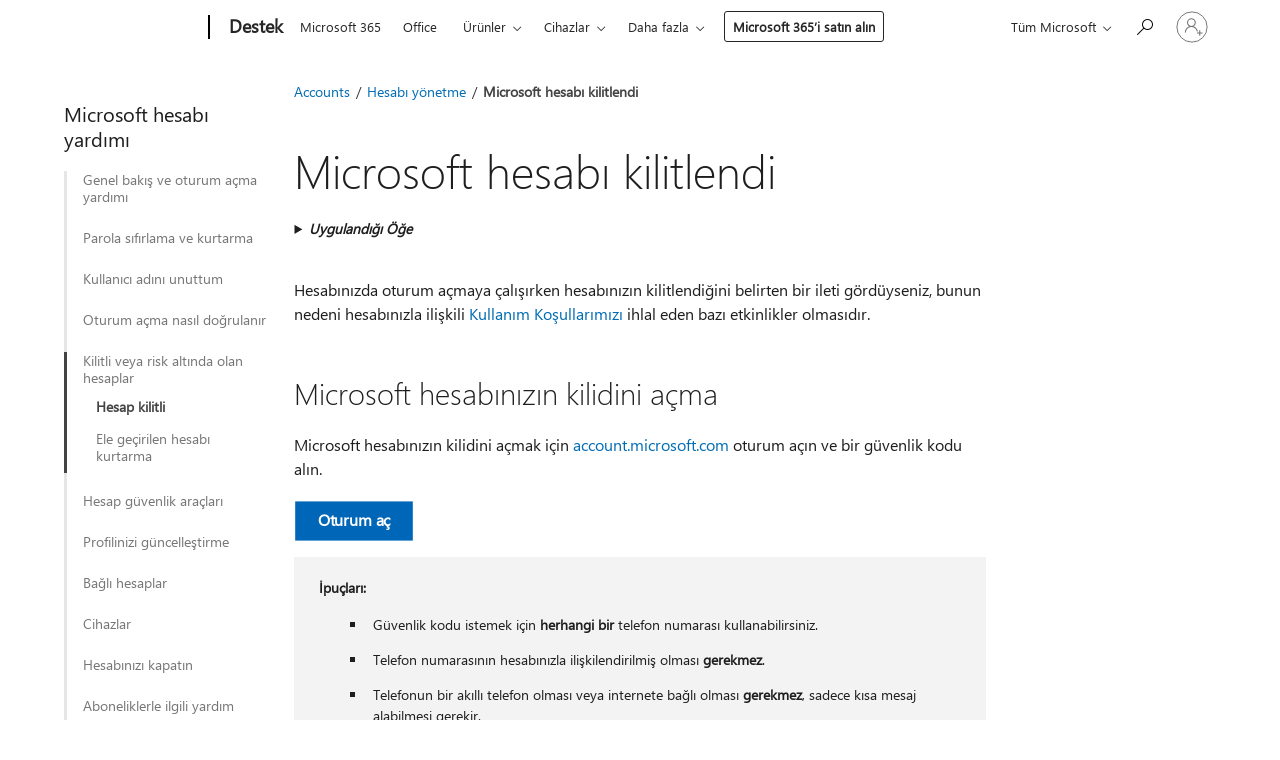

--- FILE ---
content_type: text/html; charset=utf-8
request_url: https://support.microsoft.com/tr-tr/account-billing/microsoft-hesab%C4%B1-kilitlendi-805e8b0d-4141-29b2-7b65-df6ff6c9ce27
body_size: 186070
content:

<!DOCTYPE html>
<html lang="tr-TR" dir="ltr">
<head>
	<meta charset="utf-8" />
	<meta name="viewport" content="width=device-width, initial-scale=1.0" />
	<title>Microsoft hesab&#x131; kilitlendi - Microsoft Deste&#x11F;i</title>
	
	
		<link rel="canonical" href="https://support.microsoft.com/tr-tr/account-billing/microsoft-hesab%C4%B1-kilitlendi-805e8b0d-4141-29b2-7b65-df6ff6c9ce27" />

			<link rel="alternate" hreflang="ar-SA" href="https://support.microsoft.com/ar-sa/account-billing/%D8%AA%D9%85-%D8%AA%D8%A3%D9%85%D9%8A%D9%86-%D8%AD%D8%B3%D8%A7%D8%A8-microsoft-805e8b0d-4141-29b2-7b65-df6ff6c9ce27" />
			<link rel="alternate" hreflang="bg-BG" href="https://support.microsoft.com/bg-bg/account-billing/%D0%B0%D0%BA%D0%B0%D1%83%D0%BD%D1%82%D1%8A%D1%82-%D0%B2-microsoft-%D0%B5-%D0%B7%D0%B0%D0%BA%D0%BB%D1%8E%D1%87%D0%B5%D0%BD-805e8b0d-4141-29b2-7b65-df6ff6c9ce27" />
			<link rel="alternate" hreflang="cs-CZ" href="https://support.microsoft.com/cs-cz/account-billing/%C3%BA%C4%8Det-microsoft-je-uzam%C4%8Den%C3%BD-805e8b0d-4141-29b2-7b65-df6ff6c9ce27" />
			<link rel="alternate" hreflang="da-DK" href="https://support.microsoft.com/da-dk/account-billing/microsoft-konto-er-blevet-l%C3%A5st-805e8b0d-4141-29b2-7b65-df6ff6c9ce27" />
			<link rel="alternate" hreflang="de-DE" href="https://support.microsoft.com/de-de/account-billing/microsoft-konto-wurde-gesperrt-805e8b0d-4141-29b2-7b65-df6ff6c9ce27" />
			<link rel="alternate" hreflang="el-GR" href="https://support.microsoft.com/el-gr/account-billing/%CE%BF-%CE%BB%CE%BF%CE%B3%CE%B1%CF%81%CE%B9%CE%B1%CF%83%CE%BC%CF%8C%CF%82-microsoft-%CE%AD%CF%87%CE%B5%CE%B9-%CE%BA%CE%BB%CE%B5%CE%B9%CE%B4%CF%89%CE%B8%CE%B5%CE%AF-805e8b0d-4141-29b2-7b65-df6ff6c9ce27" />
			<link rel="alternate" hreflang="en-AU" href="https://support.microsoft.com/en-au/account-billing/microsoft-account-has-been-locked-805e8b0d-4141-29b2-7b65-df6ff6c9ce27" />
			<link rel="alternate" hreflang="en-GB" href="https://support.microsoft.com/en-gb/account-billing/microsoft-account-has-been-locked-805e8b0d-4141-29b2-7b65-df6ff6c9ce27" />
			<link rel="alternate" hreflang="en-US" href="https://support.microsoft.com/en-us/account-billing/microsoft-account-has-been-locked-805e8b0d-4141-29b2-7b65-df6ff6c9ce27" />
			<link rel="alternate" hreflang="es-ES" href="https://support.microsoft.com/es-es/account-billing/la-cuenta-de-microsoft-se-ha-bloqueado-805e8b0d-4141-29b2-7b65-df6ff6c9ce27" />
			<link rel="alternate" hreflang="et-EE" href="https://support.microsoft.com/et-ee/account-billing/microsofti-konto-on-lukustatud-805e8b0d-4141-29b2-7b65-df6ff6c9ce27" />
			<link rel="alternate" hreflang="fi-FI" href="https://support.microsoft.com/fi-fi/account-billing/microsoft-tili-on-lukittu-805e8b0d-4141-29b2-7b65-df6ff6c9ce27" />
			<link rel="alternate" hreflang="fr-FR" href="https://support.microsoft.com/fr-fr/account-billing/le-compte-microsoft-a-%C3%A9t%C3%A9-verrouill%C3%A9-805e8b0d-4141-29b2-7b65-df6ff6c9ce27" />
			<link rel="alternate" hreflang="he-IL" href="https://support.microsoft.com/he-il/account-billing/%D7%97%D7%A9%D7%91%D7%95%D7%9F-microsoft-%D7%A0%D7%A0%D7%A2%D7%9C-805e8b0d-4141-29b2-7b65-df6ff6c9ce27" />
			<link rel="alternate" hreflang="hr-HR" href="https://support.microsoft.com/hr-hr/account-billing/microsoftov-ra%C4%8Dun-je-zaklju%C4%8Dan-805e8b0d-4141-29b2-7b65-df6ff6c9ce27" />
			<link rel="alternate" hreflang="hu-HU" href="https://support.microsoft.com/hu-hu/account-billing/a-microsoft-fi%C3%B3k-z%C3%A1rolva-van-805e8b0d-4141-29b2-7b65-df6ff6c9ce27" />
			<link rel="alternate" hreflang="id-ID" href="https://support.microsoft.com/id-id/account-billing/akun-microsoft-telah-dikunci-805e8b0d-4141-29b2-7b65-df6ff6c9ce27" />
			<link rel="alternate" hreflang="it-IT" href="https://support.microsoft.com/it-it/account-billing/l-account-microsoft-%C3%A8-stato-bloccato-805e8b0d-4141-29b2-7b65-df6ff6c9ce27" />
			<link rel="alternate" hreflang="ja-JP" href="https://support.microsoft.com/ja-jp/account-billing/microsoft-%E3%82%A2%E3%82%AB%E3%82%A6%E3%83%B3%E3%83%88%E3%81%8C%E3%83%AD%E3%83%83%E3%82%AF%E3%81%95%E3%82%8C%E3%81%BE%E3%81%97%E3%81%9F-805e8b0d-4141-29b2-7b65-df6ff6c9ce27" />
			<link rel="alternate" hreflang="ko-KR" href="https://support.microsoft.com/ko-kr/account-billing/microsoft-%EA%B3%84%EC%A0%95%EC%9D%B4-%EC%9E%A0%EA%B2%A8-%EC%9E%88%EC%8A%B5%EB%8B%88%EB%8B%A4-805e8b0d-4141-29b2-7b65-df6ff6c9ce27" />
			<link rel="alternate" hreflang="lt-LT" href="https://support.microsoft.com/lt-lt/account-billing/-microsoft-paskyra-u%C5%BErakinta-805e8b0d-4141-29b2-7b65-df6ff6c9ce27" />
			<link rel="alternate" hreflang="lv-LV" href="https://support.microsoft.com/lv-lv/account-billing/microsoft-konts-ir-blo%C4%B7%C4%93ts-805e8b0d-4141-29b2-7b65-df6ff6c9ce27" />
			<link rel="alternate" hreflang="nb-NO" href="https://support.microsoft.com/nb-no/account-billing/microsoft-kontoen-er-l%C3%A5st-805e8b0d-4141-29b2-7b65-df6ff6c9ce27" />
			<link rel="alternate" hreflang="nl-NL" href="https://support.microsoft.com/nl-nl/account-billing/microsoft-account-is-vergrendeld-805e8b0d-4141-29b2-7b65-df6ff6c9ce27" />
			<link rel="alternate" hreflang="pl-PL" href="https://support.microsoft.com/pl-pl/account-billing/konto-microsoft-zosta%C5%82o-zablokowane-805e8b0d-4141-29b2-7b65-df6ff6c9ce27" />
			<link rel="alternate" hreflang="pt-BR" href="https://support.microsoft.com/pt-br/account-billing/a-conta-microsoft-foi-bloqueada-805e8b0d-4141-29b2-7b65-df6ff6c9ce27" />
			<link rel="alternate" hreflang="pt-PT" href="https://support.microsoft.com/pt-pt/account-billing/a-conta-microsoft-foi-bloqueada-805e8b0d-4141-29b2-7b65-df6ff6c9ce27" />
			<link rel="alternate" hreflang="ro-RO" href="https://support.microsoft.com/ro-ro/account-billing/contul-microsoft-a-fost-blocat-805e8b0d-4141-29b2-7b65-df6ff6c9ce27" />
			<link rel="alternate" hreflang="ru-RU" href="https://support.microsoft.com/ru-ru/account-billing/%D1%83%D1%87%D0%B5%D1%82%D0%BD%D0%B0%D1%8F-%D0%B7%D0%B0%D0%BF%D0%B8%D1%81%D1%8C-%D0%BC%D0%B0%D0%B9%D0%BA%D1%80%D0%BE%D1%81%D0%BE%D1%84%D1%82-%D0%B7%D0%B0%D0%B1%D0%BB%D0%BE%D0%BA%D0%B8%D1%80%D0%BE%D0%B2%D0%B0%D0%BD%D0%B0-805e8b0d-4141-29b2-7b65-df6ff6c9ce27" />
			<link rel="alternate" hreflang="sk-SK" href="https://support.microsoft.com/sk-sk/account-billing/konto-microsoft-je-uzamknut%C3%A9-805e8b0d-4141-29b2-7b65-df6ff6c9ce27" />
			<link rel="alternate" hreflang="sl-SI" href="https://support.microsoft.com/sl-si/account-billing/microsoftov-ra%C4%8Dun-je-bil-zaklenjen-805e8b0d-4141-29b2-7b65-df6ff6c9ce27" />
			<link rel="alternate" hreflang="sr-Latn-RS" href="https://support.microsoft.com/sr-latn-rs/account-billing/microsoft-nalog-je-zaklju%C4%8Dan-805e8b0d-4141-29b2-7b65-df6ff6c9ce27" />
			<link rel="alternate" hreflang="sv-SE" href="https://support.microsoft.com/sv-se/account-billing/microsoft-kontot-har-l%C3%A5sts-805e8b0d-4141-29b2-7b65-df6ff6c9ce27" />
			<link rel="alternate" hreflang="th-TH" href="https://support.microsoft.com/th-th/account-billing/%E0%B8%9A%E0%B8%B1%E0%B8%8D%E0%B8%8A%E0%B8%B5-microsoft-%E0%B8%96%E0%B8%B9%E0%B8%81%E0%B8%A5%E0%B9%87%E0%B8%AD%E0%B8%81-805e8b0d-4141-29b2-7b65-df6ff6c9ce27" />
			<link rel="alternate" hreflang="tr-TR" href="https://support.microsoft.com/tr-tr/account-billing/microsoft-hesab%C4%B1-kilitlendi-805e8b0d-4141-29b2-7b65-df6ff6c9ce27" />
			<link rel="alternate" hreflang="uk-UA" href="https://support.microsoft.com/uk-ua/account-billing/%D0%BE%D0%B1%D0%BB%D1%96%D0%BA%D0%BE%D0%B2%D0%B8%D0%B9-%D0%B7%D0%B0%D0%BF%D0%B8%D1%81-microsoft-%D0%B7%D0%B0%D0%B1%D0%BB%D0%BE%D0%BA%D0%BE%D0%B2%D0%B0%D0%BD%D0%BE-805e8b0d-4141-29b2-7b65-df6ff6c9ce27" />
			<link rel="alternate" hreflang="vi-VN" href="https://support.microsoft.com/vi-vn/account-billing/t%C3%A0i-kho%E1%BA%A3n-microsoft-%C4%91%C3%A3-b%E1%BB%8B-kh%C3%B3a-805e8b0d-4141-29b2-7b65-df6ff6c9ce27" />
			<link rel="alternate" hreflang="zh-CN" href="https://support.microsoft.com/zh-cn/account-billing/microsoft%E5%B8%90%E6%88%B7%E5%B7%B2%E8%A2%AB%E9%94%81%E5%AE%9A-805e8b0d-4141-29b2-7b65-df6ff6c9ce27" />
			<link rel="alternate" hreflang="zh-HK" href="https://support.microsoft.com/zh-hk/account-billing/microsoft-%E5%B8%B3%E8%99%9F%E5%B7%B2%E8%A2%AB%E9%8E%96%E5%AE%9A-805e8b0d-4141-29b2-7b65-df6ff6c9ce27" />
			<link rel="alternate" hreflang="zh-TW" href="https://support.microsoft.com/zh-tw/account-billing/microsoft-%E5%B8%B3%E8%99%9F%E5%B7%B2%E8%A2%AB%E9%8E%96%E5%AE%9A-805e8b0d-4141-29b2-7b65-df6ff6c9ce27" />
	<meta name="awa-articleGuid" content="805e8b0d-4141-29b2-7b65-df6ff6c9ce27" />
	
	<meta name="description" content="Microsoft hesab&#x131;n&#x131;n kilidini a&#xE7;ma ve &#x27;hesap kilitlendi&#x27; hata iletisini &#xE7;&#xF6;z&#xFC;mleme hakk&#x131;nda bilgi edinin." />
	<meta name="firstPublishedDate" content="2020-06-24" />
	<meta name="lastPublishedDate" content="2025-11-28" />
	<meta name="commitId" content="f6bcbb71ac89790fb431d4ea4307c9afb664bb26" />
	<meta name="schemaName" content="ARTICLE" />
	<meta name="awa-schemaName" content="ARTICLE" />

	
	
	<meta name="search.audienceType" content="End User" />
	<meta name="search.contenttype" content="Troubleshooting" />
	
	<meta name="search.description" content="Microsoft hesab&#x131;n&#x131;n kilidini a&#xE7;ma ve &#x27;hesap kilitlendi&#x27; hata iletisini &#xE7;&#xF6;z&#xFC;mleme hakk&#x131;nda bilgi edinin." />
	<meta name="search.IsOfficeDoc" content="true" />
	
	
	
	
	<meta name="search.products" content="1ac7041c-6fb9-cb22-93b8-7c7c98b33790" />
	
	
	
	<meta name="search.mkt" content="tr-TR" />

	<meta name="ms.product" content="1ac7041c-6fb9-cb22-93b8-7c7c98b33790" />
	<meta name="ms.productName" content="Microsoft account" />
	<meta name="ms.lang" content="tr" />
	<meta name="ms.loc" content="TR" />
	<meta name="ms.ocpub.assetID" content="805e8b0d-4141-29b2-7b65-df6ff6c9ce27" />

	<meta name="awa-kb_id" content="13956" />
	<meta name="awa-isContactUsAllowed" content="true" />
	<meta name="awa-asst" content="805e8b0d-4141-29b2-7b65-df6ff6c9ce27" />
	<meta name="awa-pageType" content="Article" />
	



	


<meta name="awa-env" content="Production" />
<meta name="awa-market" content="tr-TR" />
<meta name="awa-contentlang" content="tr" />
<meta name="awa-userFlightingId" content="c3f78eda-8566-4959-9c71-de3d0870fc99" />
<meta name="awa-expid" content="P-R-1087983-1-1;P-E-1693585-C1-3;P-E-1661482-2-3;P-E-1660511-C1-3;P-E-1656596-C1-5;P-E-1551018-2-8;P-E-1585233-2-3;P-E-1570667-2-4;P-E-1560750-2-7;P-E-1554013-C1-6;P-E-1536917-C1-5;P-E-1526785-2-5;P-E-1260007-C1-3;P-E-1046152-2-3;P-R-1545158-1-4;P-R-1426254-2-6;P-R-1392118-1-2;P-R-1245128-2-4;P-R-1235984-2-3;P-R-1211158-1-4;P-R-1150391-2-8;P-R-1150395-2-8;P-R-1150399-2-8;P-R-1150396-2-8;P-R-1150394-2-8;P-R-1150390-2-8;P-R-1150386-2-8;P-R-1146801-1-11;P-R-1141562-1-2;P-R-1141283-2-9;P-R-1136354-8-9;P-R-1119659-1-16;P-R-1119437-1-17;P-R-1116805-2-18;P-R-1116803-2-20;P-R-1114100-1-2;P-R-1100996-2-14;P-R-1096341-2-6;P-R-1088825-2-10;P-R-1089468-1-2;P-R-1085248-1-2;P-R-1072011-12-8;P-R-1033854-4-6;P-R-1029969-4-4;P-R-1020735-7-10;P-R-1018544-4-7;P-R-1009708-2-9;P-R-1005895-2-11;P-R-113175-4-7;P-R-110379-1-7;P-R-107838-1-7;P-R-106524-1-3;P-R-103787-2-5;P-R-101783-1-2;P-R-97577-1-5;P-R-97457-1-10;P-R-94390-1-2;P-R-94360-10-25;P-R-93416-1-3;P-R-90963-2-2;P-R-73296-2-15" />
<meta name="awa-irisId" />
<meta name="awa-origindatacenter" content="East US" />
<meta name="awa-variationid" content="ECS" />
<meta name="awa-prdct" content="office.com" />
<meta name="awa-stv" content="3.0.0-8eb5454d35d9abf52a093400b166d6c27197430c&#x2B;8eb5454d35d9abf52a093400b166d6c27197430c" />


 
	<meta name="awa-title" content="Microsoft hesab&#x131; kilitlendi - Microsoft Deste&#x11F;i" />
	
	<meta name="awa-selfHelpExp" content="railbanner_msa" />
	<meta name="awa-dataBoundary" content="WW" />

	<link rel="stylesheet" href="/css/fonts/site-fonts.css?v=XWcxZPSEmN3tnHWAVMOFsAlPJq7aug49fUGb8saTNjw" />
	<link rel="stylesheet" href="/css/glyphs/glyphs.css?v=VOnvhT441Pay0WAKH5gdcXXigXpiuNbaQcI9DgXyoDE" />

	

    <link rel="dns-prefetch" href="https://aadcdn.msftauth.net" />
    <link rel="preconnect" href="https://aadcdn.msftauth.net" crossorigin=&quot;anonymous&quot; />
    <link rel="dns-prefetch" href="https://browser.events.data.microsoft.com" />
    <link rel="preconnect" href="https://browser.events.data.microsoft.com" crossorigin=&quot;anonymous&quot; />
    <link rel="dns-prefetch" href="https://c.s-microsoft.com" />
    <link rel="preconnect" href="https://c.s-microsoft.com" crossorigin=&quot;anonymous&quot; />
    <link rel="dns-prefetch" href="https://img-prod-cms-rt-microsoft-com.akamaized.net" />
    <link rel="preconnect" href="https://img-prod-cms-rt-microsoft-com.akamaized.net" crossorigin=&quot;anonymous&quot; />
    <link rel="dns-prefetch" href="https://js.monitor.azure.com" />
    <link rel="preconnect" href="https://js.monitor.azure.com" crossorigin=&quot;anonymous&quot; />
    <link rel="dns-prefetch" href="https://logincdn.msauth.net" />
    <link rel="preconnect" href="https://logincdn.msauth.net" crossorigin=&quot;anonymous&quot; />
    <link rel="dns-prefetch" href="https://mem.gfx.ms" />
    <link rel="preconnect" href="https://mem.gfx.ms" crossorigin=&quot;anonymous&quot; />
    <link rel="dns-prefetch" href="https://www.microsoft.com" />
    <link rel="preconnect" href="https://www.microsoft.com" crossorigin=&quot;anonymous&quot; />


	<link rel="stylesheet" href="/css/Article/article.css?v=0L89BVeP4I_vlf3G71MrPYAXM1CtRPw6ZcJwIduUvCA" />
	
	<link rel="stylesheet" href="/css/SearchBox/search-box.css?v=bybwzGBajHicVXspVs540UfV0swW0vCbOmBjBryj9N4" />
	<link rel="stylesheet" href="/css/sitewide/articleCss-overwrite.css?v=D0lQRoIlvFHSQBRTb-gAQ5KkFe8B8NuSoliBjnT5xZ4" />
	
	
	<link rel="stylesheet" href="/css/MeControlCallout/teaching-callout.css?v=690pjf05o15fVEafEpUwgaF8vqVfOkp5wP1Jl9gE99U" />
	
	<noscript>
		<link rel="stylesheet" href="/css/Article/article.noscript.css?v=88-vV8vIkcKpimEKjULkqpt8CxdXf5avAeGxsHgVOO0" />
	</noscript>

	<link rel="stylesheet" href="/css/promotionbanner/promotion-banner.css?v=cAmflE3c6Gw7niTOiMPEie9MY87yDE2mSl3DO7_jZRI" media="none" onload="this.media=&#x27;all&#x27;" /><noscript><link href="/css/promotionbanner/promotion-banner.css?v=cAmflE3c6Gw7niTOiMPEie9MY87yDE2mSl3DO7_jZRI" rel="stylesheet"></noscript>
	
	<link rel="stylesheet" href="/css/ArticleSupportBridge/article-support-bridge.css?v=R_P0TJvD9HoRHQBEdvBR1WhNn7dSbvOYWmVA9taxbpM" media="none" onload="this.media=&#x27;all&#x27;" /><noscript><link href="/css/ArticleSupportBridge/article-support-bridge.css?v=R_P0TJvD9HoRHQBEdvBR1WhNn7dSbvOYWmVA9taxbpM" rel="stylesheet"></noscript>
	<link rel="stylesheet" href="/css/StickyFeedback/sticky-feedback.css?v=cMfNdAUue7NxZUj3dIt_v5DIuzmw9ohJW109iXQpWnI" media="none" onload="this.media=&#x27;all&#x27;" /><noscript><link href="/css/StickyFeedback/sticky-feedback.css?v=cMfNdAUue7NxZUj3dIt_v5DIuzmw9ohJW109iXQpWnI" rel="stylesheet"></noscript>
	<link rel="stylesheet" href="/css/feedback/feedback.css?v=Rkcw_yfLWOMtOcWOljMOiZgymMcrG0GDpo4Lf-TUzPo" media="none" onload="this.media=&#x27;all&#x27;" /><noscript><link href="/css/feedback/feedback.css?v=Rkcw_yfLWOMtOcWOljMOiZgymMcrG0GDpo4Lf-TUzPo" rel="stylesheet"></noscript>
	
	

	<link rel="apple-touch-icon" sizes="180x180" href="/apple-touch-icon.png">
<link rel="icon" type="image/png" sizes="32x32" href="/favicon-32x32.png">
<link rel="icon" type="image/png" sizes="16x16" href="/favicon-16x16.png">


	
        <link rel="stylesheet" href="https://www.microsoft.com/onerfstatics/marketingsites-wcus-prod/east-european/shell/_scrf/css/themes=default.device=uplevel_web_pc/63-57d110/c9-be0100/a6-e969ef/43-9f2e7c/82-8b5456/a0-5d3913/3d-28500e/ae-f1ac0c?ver=2.0&amp;_cf=02242021_3231" type="text/css" media="all" />
    

	
		<link rel="stylesheet" href="/css/Article/left-nav.css?v=P4vuAkZCGQgjSSlYzU6z5FtdGykZHjeUthqLptyBPAk" />
		<link rel="stylesheet" href="/css/Article/multimedia-left-nav.css?v=WGrcIW6Ipz_Jwu3mzb5TNSNkonDhTQVz3J1KqMCSw9E" />
	
	
	<script type="text/javascript">
		var OOGlobal = {
			BaseDomain: location.protocol + "//" + location.host,
			Culture: "tr-TR",
			Language: "tr",
			LCID: "1055",
			IsAuthenticated: "False",
			WebAppUrl: "https://office.com/start",
			GUID: "805e8b0d-4141-29b2-7b65-df6ff6c9ce27",
			Platform: navigator.platform,
			MixOembedUrl: "https://mix.office.com/oembed/",
			MixWatchUrl: "https://mix.office.com/watch/"
		};
	</script>

	
		


<script type="text/javascript">
	(function () {
		var creativeReady = false;
		var isSilentSignInComplete = false;
		var authInfo = {
			authType: "None",
			puid: "",
			tenantId: "",
			isAdult: true
			};

		var renderPromotion = function (dataBoundary) {
			if (creativeReady && isSilentSignInComplete) {
				window.UcsCreative.renderTemplate({
					partnerId: "7bb7e07d-3e57-4ee3-b78f-26a4292b841a",
					shouldSetUcsMuid: true,
					dataBoundary: dataBoundary,
					attributes: {
						placement: "88000534",
						locale: "tr-tr",
						country: "tr",
						scs_ecsFlightId: "P-R-1087983-1;P-E-1693585-C1;P-E-1661482-2;P-E-1660511-C1;P-E-1656596-C1;P-E-1551018-2;P-E-1585233-2;P-E-1570667-2;P-E-1560750-2;P-E-1554013-C1;P-E-1536917-C1;P-E-1526785-2;P-E-1260007-C1;P-E-1046152-2;P-R-1545158-1;P-R-1426254-2;P-R-1392118-1;P-R-1245128-2;P-R-1235984-2;P-R-1211158-1;P-R-1150391-2;P-R-1150395-2;P-R-1150399-2;P-R-1150396-2;P-R-1150394-2;P-R-1150390-2;P-R-1150386-2;P-R-1146801-1;P-R-1141562-1;P-R-1141283-2;P-R-1136354-8;P-R-1119659-1;P-R-1119437-1;P-R-1116805-2;P-R-1116803-2;P-R-1114100-1;P-R-1100996-2;P-R-1096341-2;P-R-1088825-2;P-R-1089468-1;P-R-1085248-1;P-R-1072011-12;P-R-1033854-4;P-R-1029969-4;P-R-1020735-7;P-R-1018544-4;P-R-1009708-2;P-R-1005895-2;P-R-113175-4;P-R-110379-1;P-R-107838-1;P-R-106524-1;P-R-103787-2;P-R-101783-1;P-R-97577-1;P-R-97457-1;P-R-94390-1;P-R-94360-10;P-R-93416-1;P-R-90963-2;P-R-73296-2",
						SCS_promotionCategory: "uhfbuybutton;railbanner_msa",
						articleType: "railbanner_msa",
						operatingSystem: "Mac",
						authType: authInfo.authType,
						PUID: authInfo.puid,
						TenantId: authInfo.tenantId,
                        TOPT: "",
                        AdditionalBannerId: "ucsRailInlineContainer",
					}
				});
			}
		};

		window.document.addEventListener('ucsCreativeRendered', function () {
			if (typeof window.initPromotionLogger !== 'undefined') {
				window.initPromotionLogger();
			}
		});

		window.document.addEventListener('ucsCreativeReady', function () {
			creativeReady = true;
			renderPromotion("WW");
		});

		if (!isSilentSignInComplete) {
			window.document.addEventListener('silentSignInComplete', function (event) {
				if (event.detail && event.detail.puid) {
					authInfo.isAdult = event.detail.isAdult;
					authInfo.authType = event.detail.authType;
					authInfo.puid = event.detail.puid;
					authInfo.tenantId = event.detail.account.tenantId;
				}

				isSilentSignInComplete = true;
				renderPromotion(event.detail.dataBoundary);
			});
		}
	})();
</script>

<script type="text/javascript" defer src="/lib/ucs/dist/ucsCreativeService.js?v=RNwXI4r6IRH1mrd2dPPGZEYOQnUcs8HAddnyceXlw88"></script>
	

	<script>
		if (window.location.search) {
			var params = new URLSearchParams(window.location.search);
			if (params.has('action') && params.get('action') === 'download'){
				params.delete('action');
			}

			history.replaceState({}, '', window.location.pathname + (params.toString() ? '?' + params.toString() : ''));
		}
	</script>


</head>
<body class="supCont ocArticle">
	<div id="ocBodyWrapper">
		
		

<div class="supLeftNavMobileView" dir="ltr">
	<div class="supLeftNavMobileViewHeader">
		<div class="supLeftNavMobileViewHeaderTitle" role="heading" aria-level="2">İlgili konular</div>
		<div class="supLeftNavMobileViewCloseButton">
			<a href="javascript:" class="supLeftNavMobileViewClose" ms.interactiontype="11" data-bi-bhvr="HIDE" data-bi-area="Banner" ms.pgarea="leftnav" role="button" aria-label="Kapat">&times;</a>
		</div>
	</div>
	
	<div class="supLeftNavMobileViewContent grd" role="complementary" aria-label="İlgili Bağlantılar" ms.pgarea="leftnav" data-bi-area="leftnav">
		

	<div role="heading" aria-level="2" id="supLeftNavMobileDisplayTitle" tabindex="-1">Microsoft hesab&#x131; yard&#x131;m&#x131;</div>
			<div class="supLeftNavCategory">
				<div class="supLeftNavCategoryTitle">
					<a class="supLeftNavLink" data-bi-slot="1" href="/tr-tr/account-billing/microsoft-hesab%C4%B1n%C4%B1zla-ilgili-yard%C4%B1m-al%C4%B1n-ace6f3b3-e2d3-aeb1-6b96-d2e9e7e52133">Genel bak&#x131;&#x15F; ve oturum a&#xE7;ma yard&#x131;m&#x131;</a>
				</div>
				<ul class="supLeftNavArticles">
							<li class="supLeftNavArticle">
								<a class="supLeftNavLink" data-bi-slot="2" href="/tr-tr/account-billing/microsoft-hesab%C4%B1n%C4%B1zla-ilgili-yard%C4%B1m-al%C4%B1n-ace6f3b3-e2d3-aeb1-6b96-d2e9e7e52133">Microsoft hesab&#x131;na genel bak&#x131;&#x15F;</a>
							</li>
							<li class="supLeftNavArticle">
								<a class="supLeftNavLink" data-bi-slot="3" href="/tr-tr/account-billing/microsoft-hesab%C4%B1nda-oturum-a%C3%A7ma-2ffedaca-6e1b-bc18-f28c-58539e1cb6d3">Microsoft hesab&#x131;nda oturum a&#xE7;ma</a>
							</li>
							<li class="supLeftNavArticle">
								<a class="supLeftNavLink" data-bi-slot="4" href="/tr-tr/office/hotmail-de-oturum-a%C3%A7ma-c378938b-c0eb-40c1-b99e-338dd9e776a8">Hotmail&#x2019;de oturum a&#xE7;ma</a>
							</li>
							<li class="supLeftNavArticle">
								<a class="supLeftNavLink" data-bi-slot="5" href="/tr-tr/office/outlook-com-ta-oturum-nas%C4%B1l-a%C3%A7%C4%B1l%C4%B1r-e08eb8ac-ac27-49f4-a400-a47311e1ee7e">Outlook.com&#x2019;ta oturum nas&#x131;l a&#xE7;&#x131;l&#x131;r</a>
							</li>
							<li class="supLeftNavArticle">
								<a class="supLeftNavLink" data-bi-slot="6" href="/tr-tr/account-billing/microsoft-hesab%C4%B1mda-oturum-a%C3%A7am%C4%B1yorum-475c9b5c-8c25-49f1-9c2d-c64b7072e735">Oturum a&#xE7;&#x131;lam&#x131;yor</a>
							</li>
							<li class="supLeftNavArticle">
								<a class="supLeftNavLink" data-bi-slot="7" href="/tr-tr/account-billing/ortak-bir-bilgisayarda-oturum-a%C3%A7m%C4%B1%C5%9F-durumda-kalmaktan-ka%C3%A7%C4%B1n%C4%B1n-d3f1448b-64b9-4b35-89d0-ce56715c6756">Ortak bir bilgisayar&#x131; kullanma</a>
							</li>
							<li class="supLeftNavArticle">
								<a class="supLeftNavLink" data-bi-slot="8" href="/tr-tr/office/hotmail-veya-outlook-com-oturumunu-kapatma-9a77ba45-5c4e-4e9f-b2b5-ab97ebcda452">Hotmail veya Outlook.com&#x27;dan &#xE7;&#x131;k&#x131;&#x15F; yap&#x131;n</a>
							</li>
							<li class="supLeftNavArticle">
								<a class="supLeftNavLink" data-bi-slot="9" href="/tr-tr/account-billing/microsoft-hesab%C4%B1n%C4%B1zla-oturum-a%C3%A7t%C4%B1%C4%9F%C4%B1n%C4%B1z-her-yerden-nas%C4%B1l-%C3%A7%C4%B1k%C4%B1%C5%9F-yapabilirsiniz-58da4a74-a719-43a6-9dd0-74a7e613229f">Her yerde oturumu kapat</a>
							</li>
							<li class="supLeftNavArticle">
								<a class="supLeftNavLink" data-bi-slot="10" href="/tr-tr/account-billing/microsoft-hesab%C4%B1-nedir-4a7c48e9-ff5a-e9c6-5a5c-1a57d66c3bfa">Microsoft hesab&#x131; nedir?</a>
							</li>
							<li class="supLeftNavArticle">
								<a class="supLeftNavLink" data-bi-slot="11" href="/tr-tr/account-billing/microsoft-hesab%C4%B1-ile-i%C5%9F-veya-okul-hesab%C4%B1-aras%C4%B1ndaki-farklar-72f10e1e-cab8-4950-a8da-7c45339575b0">Hesaplar aras&#x131;ndaki fark nedir</a>
							</li>
							<li class="supLeftNavArticle">
								<a class="supLeftNavLink" data-bi-slot="12" href="/tr-tr/account-billing/yeni-bir-microsoft-hesab%C4%B1-olu%C5%9Fturma-a84675c3-3e9e-17cf-2911-3d56b15c0aaf">Yeni bir Microsoft hesab&#x131; olu&#x15F;turma</a>
							</li>
				</ul>
			</div>
			<div class="supLeftNavCategory">
				<div class="supLeftNavCategoryTitle">
					<a class="supLeftNavLink" data-bi-slot="2" href="/tr-tr/account-billing/microsoft-hesab%C4%B1n%C4%B1z%C4%B1n-parolas%C4%B1n%C4%B1-de%C4%9Fi%C5%9Ftirme-fdde885b-86da-2965-69fd-4871309ef1f1">Parola s&#x131;f&#x131;rlama ve kurtarma</a>
				</div>
				<ul class="supLeftNavArticles">
							<li class="supLeftNavArticle">
								<a class="supLeftNavLink" data-bi-slot="3" href="/tr-tr/account-billing/microsoft-hesab%C4%B1n%C4%B1z%C4%B1n-parolas%C4%B1n%C4%B1-de%C4%9Fi%C5%9Ftirme-fdde885b-86da-2965-69fd-4871309ef1f1">Bilinen parolay&#x131; de&#x11F;i&#x15F;tirme</a>
							</li>
							<li class="supLeftNavArticle">
								<a class="supLeftNavLink" data-bi-slot="4" href="/tr-tr/account-billing/unutulmu%C5%9F-bir-microsoft-hesab%C4%B1-parolas%C4%B1n%C4%B1-s%C4%B1f%C4%B1rlay%C4%B1n-eff4f067-5042-c1a3-fe72-b04d60556c37">Unutulmu&#x15F; bir parolay&#x131; s&#x131;f&#x131;rlama</a>
							</li>
							<li class="supLeftNavArticle">
								<a class="supLeftNavLink" data-bi-slot="5" href="/tr-tr/account-billing/microsoft-hesap-kurtarma-formu-ile-ilgili-yard%C4%B1m-b19c02d1-a782-dee6-93c3-dc8113b20c42">Hesap kurtarma konusunda yard&#x131;m</a>
							</li>
							<li class="supLeftNavArticle">
								<a class="supLeftNavLink" data-bi-slot="6" href="/tr-tr/account-billing/microsoft-hesab%C4%B1-kurtarma-kodu-alma-2acc2f88-e37b-4b44-99d4-b4419f610013">Hesap kurtarma kodu</a>
							</li>
							<li class="supLeftNavArticle">
								<a class="supLeftNavLink" data-bi-slot="7" href="/tr-tr/account-billing/hesap-kurtarma-ba%C5%9Far%C4%B1s%C4%B1z-dc56c3e3-dff0-4ed5-8edb-60290eea6b53">Hesap kurtar&#x131;lam&#x131;yor</a>
							</li>
				</ul>
			</div>
			<div class="supLeftNavCategory">
				<div class="supLeftNavCategoryTitle">
					<a class="supLeftNavLink" data-bi-slot="3" href="/tr-tr/account-billing/microsoft-hesab%C4%B1n%C4%B1z%C4%B1n-kullan%C4%B1c%C4%B1-ad%C4%B1n%C4%B1z%C4%B1-unuttunuz-b2049472-3b8f-27d3-61c6-67a668453f4c">Kullan&#x131;c&#x131; ad&#x131;n&#x131; unuttum</a>
				</div>
				<ul class="supLeftNavArticles">
							<li class="supLeftNavArticle">
								<a class="supLeftNavLink" data-bi-slot="4" href="/tr-tr/account-billing/microsoft-hesab%C4%B1n%C4%B1z%C4%B1n-kullan%C4%B1c%C4%B1-ad%C4%B1n%C4%B1z%C4%B1-unuttunuz-b2049472-3b8f-27d3-61c6-67a668453f4c">Kullan&#x131;c&#x131; ad&#x131; aramas&#x131;</a>
							</li>
							<li class="supLeftNavArticle">
								<a class="supLeftNavLink" data-bi-slot="5" href="/tr-tr/account-billing/microsoft-hesab%C4%B1n%C4%B1z%C4%B1-kulland%C4%B1%C4%9F%C4%B1n%C4%B1z-%C3%BCr%C3%BCnleri-veya-hizmetleri-kontrol-edin-b3d49054-11d3-4e4d-9957-a3fa97925d59">&#xDC;r&#xFC;nleri ve hizmetleri denetleme</a>
							</li>
							<li class="supLeftNavArticle">
								<a class="supLeftNavLink" data-bi-slot="6" href="/tr-tr/account-billing/e-posta-adresinizin-bir-microsoft-hesab%C4%B1-olup-olmad%C4%B1%C4%9F%C4%B1-nas%C4%B1l-kontrol-edilir-b3ba5b92-5ead-4a28-adc9-b40558bb697e">E-postan&#x131;n bir hesap olup olmad&#x131;&#x11F;&#x131;n&#x131; kontrol etme</a>
							</li>
							<li class="supLeftNavArticle">
								<a class="supLeftNavLink" data-bi-slot="7" href="/tr-tr/account-billing/kullan%C4%B1c%C4%B1-ad%C4%B1m-ve-parolam-art%C4%B1k-%C3%A7al%C4%B1%C5%9Fm%C4%B1yor-802abb61-19db-4e88-a5ff-fc83c97d1a9d">Kullan&#x131;c&#x131; ad&#x131; &#xE7;al&#x131;&#x15F;may&#x131; durdurdu</a>
							</li>
				</ul>
			</div>
			<div class="supLeftNavCategory">
				<div class="supLeftNavCategoryTitle">
					<a class="supLeftNavLink" data-bi-slot="4" href="/tr-tr/account-billing/microsoft-hesab%C4%B1-g%C3%BCvenlik-bilgileri-ve-do%C4%9Frulama-kodlar%C4%B1-bf2505ca-cae5-c5b4-77d1-69d3343a5452">Oturum a&#xE7;ma nas&#x131;l do&#x11F;rulan&#x131;r</a>
				</div>
				<ul class="supLeftNavArticles">
							<li class="supLeftNavArticle">
								<a class="supLeftNavLink" data-bi-slot="5" href="/tr-tr/account-billing/microsoft-hesab%C4%B1-g%C3%BCvenlik-bilgileri-ve-do%C4%9Frulama-kodlar%C4%B1-bf2505ca-cae5-c5b4-77d1-69d3343a5452">Oturum a&#xE7;may&#x131; do&#x11F;rulama yolu ekleme</a>
							</li>
							<li class="supLeftNavArticle">
								<a class="supLeftNavLink" data-bi-slot="6" href="/tr-tr/account-billing/oturum-a%C3%A7ma-do%C4%9Frulama-y%C3%B6ntemi-kald%C4%B1r%C4%B1l%C4%B1yor-4099aa36-bb4e-429e-a0d7-9e05617084f1">Oturum a&#xE7;ma yolunu kald&#x131;rma</a>
							</li>
							<li class="supLeftNavArticle">
								<a class="supLeftNavLink" data-bi-slot="7" href="/tr-tr/account-billing/-g%C3%BCvenlik-bilgileri-de%C4%9Fi%C5%9Fikli%C4%9Fi-hala-beklemede-ne-anlama-geliyor-cbd0f64f-02d9-45d2-90c3-2375e5a72e52">G&#xFC;venlik bilgileri beklemede</a>
							</li>
							<li class="supLeftNavArticle">
								<a class="supLeftNavLink" data-bi-slot="8" href="/tr-tr/account-billing/hesab%C4%B1n%C4%B1z%C4%B1-korumam%C4%B1za-yard%C4%B1mc%C4%B1-olun-548970dd-45df-49ca-a21c-c87e47bd421c">Hesab&#x131;n&#x131;z&#x131; korumam&#x131;za yard&#x131;mc&#x131; olun</a>
							</li>
							<li class="supLeftNavArticle">
								<a class="supLeftNavLink" data-bi-slot="9" href="/tr-tr/account-billing/uygulama-parolalar%C4%B1n%C4%B1-nas%C4%B1l-al%C4%B1n%C4%B1r-ve-kullan%C4%B1l%C4%B1r-5896ed9b-4263-e681-128a-a6f2979a7944">Uygulama parolalar&#x131;</a>
							</li>
							<li class="supLeftNavArticle">
								<a class="supLeftNavLink" data-bi-slot="10" href="/tr-tr/account-billing/microsoft-hesab%C4%B1-do%C4%9Frulama-kodu-sorunlar%C4%B1n%C4%B1-giderme-409090c4-92b5-42b9-8ae6-bcc97e62fc48">Do&#x11F;rulama kodlar&#x131;n&#x131; giderme</a>
							</li>
				</ul>
			</div>
			<div class="supLeftNavCategory supLeftNavActiveCategory">
				<div class="supLeftNavCategoryTitle">
					<a class="supLeftNavLink" ms.interactiontype="11" data-bi-slot="5" href="/tr-tr/account-billing/microsoft-hesab%C4%B1-kilitlendi-805e8b0d-4141-29b2-7b65-df6ff6c9ce27">Kilitli veya risk alt&#x131;nda olan hesaplar</a>
				</div>
				<ul class="supLeftNavArticles">
							<li class="supLeftNavArticle supLeftNavCurrentArticle">
								<a class="supLeftNavLink" data-bi-slot="6" aria-current="page" href="/tr-tr/account-billing/microsoft-hesab%C4%B1-kilitlendi-805e8b0d-4141-29b2-7b65-df6ff6c9ce27">Hesap kilitli</a>
							</li>
							<li class="supLeftNavArticle">
								<a class="supLeftNavLink" data-bi-slot="7" href="/tr-tr/account-billing/ele-ge%C3%A7irilmi%C5%9F-veya-gizlili%C4%9Fi-tehlikeye-girmi%C5%9F-bir-microsoft-hesab%C4%B1n%C4%B1-kurtarma-24ca907d-bcdf-a44b-4656-47f0cd89c245">Ele ge&#xE7;irilen hesab&#x131; kurtarma</a>
							</li>
				</ul>
			</div>
			<div class="supLeftNavCategory">
				<div class="supLeftNavCategoryTitle">
					<a class="supLeftNavLink" data-bi-slot="6" href="/tr-tr/topic/3c431a63-ed22-480d-a44c-95970ff28742">Hesap g&#xFC;venlik ara&#xE7;lar&#x131;</a>
				</div>
				<ul class="supLeftNavArticles">
							<li class="supLeftNavArticle">
								<a class="supLeftNavLink" data-bi-slot="7" href="/tr-tr/topic/3c431a63-ed22-480d-a44c-95970ff28742">Di&#x11F;er hesap g&#xFC;venlik ara&#xE7;lar&#x131;</a>
							</li>
				</ul>
			</div>
			<div class="supLeftNavCategory">
				<div class="supLeftNavCategoryTitle">
					<a class="supLeftNavLink" data-bi-slot="7" href="/tr-tr/account-billing/microsoft-hesab%C4%B1n%C4%B1z%C4%B1n-ad%C4%B1n%C4%B1-veya-adresini-de%C4%9Fi%C5%9Ftirme-917b1d70-5915-d04e-243a-a618f96ef1d5">Profilinizi g&#xFC;ncelle&#x15F;tirme</a>
				</div>
				<ul class="supLeftNavArticles">
							<li class="supLeftNavArticle">
								<a class="supLeftNavLink" data-bi-slot="8" href="/tr-tr/account-billing/microsoft-hesab%C4%B1n%C4%B1z%C4%B1n-ad%C4%B1n%C4%B1-veya-adresini-de%C4%9Fi%C5%9Ftirme-917b1d70-5915-d04e-243a-a618f96ef1d5">Ad&#x131;n&#x131;z&#x131; veya adresinizi de&#x11F;i&#x15F;tirme</a>
							</li>
							<li class="supLeftNavArticle">
								<a class="supLeftNavLink" data-bi-slot="9" href="/tr-tr/account-billing/microsoft-hesab%C4%B1n%C4%B1z%C4%B1n-e-posta-adresini-veya-telefon-numaras%C4%B1n%C4%B1-de%C4%9Fi%C5%9Ftirme-761a662d-8032-88f4-03f3-c9ba8ba0e00b">E-posta adresinizi veya telefon numaran&#x131;z&#x131; de&#x11F;i&#x15F;tirme</a>
							</li>
							<li class="supLeftNavArticle">
								<a class="supLeftNavLink" data-bi-slot="10" href="/tr-tr/account-billing/microsoft-hesab%C4%B1n%C4%B1za-e-posta-adresi-veya-telefon-numaras%C4%B1-ekleme-1898efcd-3f0a-6646-46d8-5b681999e047">E-posta adresi veya telefon numaras&#x131; ekleme</a>
							</li>
							<li class="supLeftNavArticle">
								<a class="supLeftNavLink" data-bi-slot="11" href="/tr-tr/account-billing/microsoft-hesab%C4%B1nda-do%C4%9Fum-tarihini-de%C4%9Fi%C5%9Ftirme-837badbc-999e-54d2-2617-d19206b9540a">Do&#x11F;um tarihinizi de&#x11F;i&#x15F;tirme</a>
							</li>
							<li class="supLeftNavArticle">
								<a class="supLeftNavLink" data-bi-slot="12" href="/tr-tr/account-billing/microsoft-hesab%C4%B1n%C4%B1z%C4%B1n-resmini-de%C4%9Fi%C5%9Ftirme-57db783b-0646-f624-ebb9-52ad4f1ce0ee">Profil resminizi de&#x11F;i&#x15F;tirme</a>
							</li>
							<li class="supLeftNavArticle">
								<a class="supLeftNavLink" data-bi-slot="13" href="/tr-tr/account-billing/kullan%C4%B1c%C4%B1-hesab%C4%B1n%C4%B1z%C4%B1n-ad%C4%B1-nas%C4%B1l-de%C4%9Fi%C5%9Ftirilir-358fadfe-1bf5-cb0a-95a4-9adf9f8a6358">Windows kullan&#x131;c&#x131; hesab&#x131;n&#x131;z&#x131;n ad&#x131;n&#x131; de&#x11F;i&#x15F;tirin</a>
							</li>
							<li class="supLeftNavArticle">
								<a class="supLeftNavLink" data-bi-slot="14" href="/tr-tr/account-billing/manage-ads-and-promotional-emails-3e4142fb-094d-4a2a-8eda-5596a1ed3cfb">Reklamlar&#x131; ve tan&#x131;t&#x131;m ama&#xE7;l&#x131; e-postalar&#x131; y&#xF6;netin</a>
							</li>
							<li class="supLeftNavArticle">
								<a class="supLeftNavLink" data-bi-slot="15" href="/tr-tr/topic/1352780a-17b3-493b-a6e6-0485d32f168c">&#xD6;deme y&#xF6;ntemlerini de&#x11F;i&#x15F;tirme</a>
							</li>
				</ul>
			</div>
			<div class="supLeftNavCategory">
				<div class="supLeftNavCategoryTitle">
					<a class="supLeftNavLink" data-bi-slot="8" href="/tr-tr/account-billing/microsoft-hesaplar%C4%B1n%C4%B1-birle%C5%9Ftirme-06b122ca-7323-48f5-8cd7-c3408bcc2123">Ba&#x11F;l&#x131; hesaplar</a>
				</div>
				<ul class="supLeftNavArticles">
							<li class="supLeftNavArticle">
								<a class="supLeftNavLink" data-bi-slot="9" href="/tr-tr/account-billing/microsoft-hesaplar%C4%B1n%C4%B1-birle%C5%9Ftirme-06b122ca-7323-48f5-8cd7-c3408bcc2123">Microsoft hesaplar&#x131;n&#x131; birle&#x15F;tirme</a>
							</li>
							<li class="supLeftNavArticle">
								<a class="supLeftNavLink" data-bi-slot="10" href="/tr-tr/office/hangi-hesab%C4%B1-kullanmak-istiyorsunuz-2b5bbd7a-7df6-4283-beff-8015e28eb7b9">Hangi hesab&#x131; kullanmak istiyorsunuz?</a>
							</li>
							<li class="supLeftNavArticle">
								<a class="supLeftNavLink" data-bi-slot="11" href="/tr-tr/account-billing/google-hesab%C4%B1n%C4%B1z%C4%B1-ve-microsoft-hesab%C4%B1n%C4%B1z%C4%B1-ba%C4%9Flay%C4%B1n-2b0fcee7-34b5-e607-a284-6be5bc9e7899">Google hesab&#x131;n&#x131;z&#x131; ba&#x11F;lama</a>
							</li>
				</ul>
			</div>
			<div class="supLeftNavCategory">
				<div class="supLeftNavCategoryTitle">
					<a class="supLeftNavLink" data-bi-slot="9" href="/tr-tr/windows/microsoft-hesab%C4%B1n%C4%B1zla-kullan%C4%B1lan-cihazlar%C4%B1-y%C3%B6netme-d4044995-81db-b24b-757e-1102d148f441">Cihazlar</a>
				</div>
				<ul class="supLeftNavArticles">
							<li class="supLeftNavArticle">
								<a class="supLeftNavLink" data-bi-slot="10" href="/tr-tr/windows/microsoft-hesab%C4%B1n%C4%B1zla-kullan%C4%B1lan-cihazlar%C4%B1-y%C3%B6netme-d4044995-81db-b24b-757e-1102d148f441">Cihazlar&#x131; kaydetme veya kald&#x131;rma</a>
							</li>
							<li class="supLeftNavArticle">
								<a class="supLeftNavLink" data-bi-slot="11" href="/tr-tr/account-billing/cihazla-ticaret-29390fc9-a2d8-4baa-acd9-3add23c1d935">Bir cihazda nas&#x131;l ticaret yap&#x131;l&#x131;r</a>
							</li>
				</ul>
			</div>
			<div class="supLeftNavCategory">
				<div class="supLeftNavCategoryTitle">
					<a class="supLeftNavLink" data-bi-slot="10" href="/tr-tr/account-billing/microsoft-hesab%C4%B1n%C4%B1z%C4%B1-kapatma-c1b2d13f-4de6-6e1b-4a31-d9d668849979">Hesab&#x131;n&#x131;z&#x131; kapat&#x131;n</a>
				</div>
				<ul class="supLeftNavArticles">
							<li class="supLeftNavArticle">
								<a class="supLeftNavLink" data-bi-slot="11" href="/tr-tr/account-billing/microsoft-hesab%C4%B1n%C4%B1z%C4%B1-kapatma-c1b2d13f-4de6-6e1b-4a31-d9d668849979">Hesap kapatma</a>
							</li>
							<li class="supLeftNavArticle">
								<a class="supLeftNavLink" data-bi-slot="12" href="/tr-tr/account-billing/microsoft-hesab%C4%B1n%C4%B1z%C4%B1-yeniden-a%C3%A7ma-52d7f36e-4c2f-489a-8584-de5fc7918362">Microsoft hesab&#x131;n&#x131;z&#x131; yeniden a&#xE7;ma</a>
							</li>
				</ul>
			</div>
			<div class="supLeftNavCategory">
				<div class="supLeftNavCategoryTitle">
					<a class="supLeftNavLink" data-bi-slot="11" href="/tr-tr/topic/079b810b-1b95-42ed-9684-9c949a3025fb">Aboneliklerle ilgili yard&#x131;m</a>
				</div>
				<ul class="supLeftNavArticles">
							<li class="supLeftNavArticle">
								<a class="supLeftNavLink" data-bi-slot="12" href="/tr-tr/topic/079b810b-1b95-42ed-9684-9c949a3025fb">Abonelikler yard&#x131;m&#x131;</a>
							</li>
				</ul>
			</div>
			<div class="supLeftNavCategory">
				<div class="supLeftNavCategoryTitle">
					<a class="supLeftNavLink" data-bi-slot="12" href="/tr-tr/topic/618cf5ba-37a6-46d0-bb74-adf3ee514b60">Di&#x11F;er faturalama yard&#x131;m&#x131;</a>
				</div>
				<ul class="supLeftNavArticles">
							<li class="supLeftNavArticle">
								<a class="supLeftNavLink" data-bi-slot="13" href="/tr-tr/topic/618cf5ba-37a6-46d0-bb74-adf3ee514b60">Faturalama yard&#x131;m&#x131;</a>
							</li>
				</ul>
			</div>

	</div>
</div>
	

		<div class="ucsUhfContainer"></div>

		
            <div id="headerArea" class="uhf"  data-m='{"cN":"headerArea","cT":"Area_coreuiArea","id":"a1Body","sN":1,"aN":"Body"}'>
                <div id="headerRegion"      data-region-key="headerregion" data-m='{"cN":"headerRegion","cT":"Region_coreui-region","id":"r1a1","sN":1,"aN":"a1"}' >

    <div  id="headerUniversalHeader" data-m='{"cN":"headerUniversalHeader","cT":"Module_coreui-universalheader","id":"m1r1a1","sN":1,"aN":"r1a1"}'  data-module-id="Category|headerRegion|coreui-region|headerUniversalHeader|coreui-universalheader">
        






        <a id="uhfSkipToMain" class="m-skip-to-main" href="javascript:void(0)" data-href="#supArticleContent" tabindex="0" data-m='{"cN":"Skip to content_nonnav","id":"nn1m1r1a1","sN":1,"aN":"m1r1a1"}'>Ana i&#231;eriğe atla</a>


<header class="c-uhfh context-uhf no-js c-sgl-stck c-category-header " itemscope="itemscope" data-header-footprint="/SMCConvergence/ContextualHeader-Site, fromService: True"   data-magict="true"   itemtype="http://schema.org/Organization">
    <div class="theme-light js-global-head f-closed  global-head-cont" data-m='{"cN":"Universal Header_cont","cT":"Container","id":"c2m1r1a1","sN":2,"aN":"m1r1a1"}'>
        <div class="c-uhfh-gcontainer-st">
            <button type="button" class="c-action-trigger c-glyph glyph-global-nav-button" aria-label="All Microsoft expand to see list of Microsoft products and services" initialState-label="All Microsoft expand to see list of Microsoft products and services" toggleState-label="Close All Microsoft list" aria-expanded="false" data-m='{"cN":"Mobile menu button_nonnav","id":"nn1c2m1r1a1","sN":1,"aN":"c2m1r1a1"}'></button>
            <button type="button" class="c-action-trigger c-glyph glyph-arrow-htmllegacy c-close-search" aria-label="Aramayı kapat" aria-expanded="false" data-m='{"cN":"Close Search_nonnav","id":"nn2c2m1r1a1","sN":2,"aN":"c2m1r1a1"}'></button>
                    <a id="uhfLogo" class="c-logo c-sgl-stk-uhfLogo" itemprop="url" href="https://www.microsoft.com" aria-label="Microsoft" data-m='{"cN":"GlobalNav_Logo_cont","cT":"Container","id":"c3c2m1r1a1","sN":3,"aN":"c2m1r1a1"}'>
                        <img alt="" itemprop="logo" class="c-image" src="https://uhf.microsoft.com/images/microsoft/RE1Mu3b.png" role="presentation" aria-hidden="true" />
                        <span itemprop="name" role="presentation" aria-hidden="true">Microsoft</span>
                    </a>
            <div class="f-mobile-title">
                <button type="button" class="c-action-trigger c-glyph glyph-chevron-left" aria-label="Diğer men&#252; se&#231;eneklerini g&#246;r" data-m='{"cN":"Mobile back button_nonnav","id":"nn4c2m1r1a1","sN":4,"aN":"c2m1r1a1"}'></button>
                <span data-global-title="Microsoft Giriş Sayfası" class="js-mobile-title">Destek</span>
                <button type="button" class="c-action-trigger c-glyph glyph-chevron-right" aria-label="Diğer men&#252; se&#231;eneklerini g&#246;r" data-m='{"cN":"Mobile forward button_nonnav","id":"nn5c2m1r1a1","sN":5,"aN":"c2m1r1a1"}'></button>
            </div>
                    <div class="c-show-pipe x-hidden-vp-mobile-st">
                        <a id="uhfCatLogo" class="c-logo c-cat-logo" href="https://support.microsoft.com/tr-tr" aria-label="Destek" itemprop="url" data-m='{"cN":"CatNav_Destek_nav","id":"n6c2m1r1a1","sN":6,"aN":"c2m1r1a1"}'>
                                <span>Destek</span>
                        </a>
                    </div>
                <div class="cat-logo-button-cont x-hidden">
                        <button type="button" id="uhfCatLogoButton" class="c-cat-logo-button x-hidden" aria-expanded="false" aria-label="Destek" data-m='{"cN":"Destek_nonnav","id":"nn7c2m1r1a1","sN":7,"aN":"c2m1r1a1"}'>
                            Destek
                        </button>
                </div>



                    <nav id="uhf-g-nav" aria-label="Bağlamsal menü" class="c-uhfh-gnav" data-m='{"cN":"Category nav_cont","cT":"Container","id":"c8c2m1r1a1","sN":8,"aN":"c2m1r1a1"}'>
            <ul class="js-paddle-items">
                    <li class="single-link js-nav-menu x-hidden-none-mobile-vp uhf-menu-item">
                        <a class="c-uhf-nav-link" href="https://support.microsoft.com/tr-tr" data-m='{"cN":"CatNav_Giriş_nav","id":"n1c8c2m1r1a1","sN":1,"aN":"c8c2m1r1a1"}' > Giriş </a>
                    </li>
                                        <li class="single-link js-nav-menu uhf-menu-item">
                            <a id="c-shellmenu_0" class="c-uhf-nav-link" href="https://www.microsoft.com/microsoft-365?ocid=cmmttvzgpuy" data-m='{"id":"n2c8c2m1r1a1","sN":2,"aN":"c8c2m1r1a1"}'>Microsoft 365</a>
                        </li>
                        <li class="single-link js-nav-menu uhf-menu-item">
                            <a id="c-shellmenu_1" class="c-uhf-nav-link" href="https://www.microsoft.com/microsoft-365/microsoft-office?ocid=cmml7tr0rib" data-m='{"id":"n3c8c2m1r1a1","sN":3,"aN":"c8c2m1r1a1"}'>Office</a>
                        </li>
                        <li class="nested-menu uhf-menu-item">
                            <div class="c-uhf-menu js-nav-menu">
                                <button type="button" id="c-shellmenu_2"  aria-expanded="false" data-m='{"id":"nn4c8c2m1r1a1","sN":4,"aN":"c8c2m1r1a1"}'>&#220;r&#252;nler</button>

                                <ul class="" data-class-idn="" aria-hidden="true" data-m='{"cT":"Container","id":"c5c8c2m1r1a1","sN":5,"aN":"c8c2m1r1a1"}'>
        <li class="js-nav-menu single-link" data-m='{"cT":"Container","id":"c1c5c8c2m1r1a1","sN":1,"aN":"c5c8c2m1r1a1"}'>
            <a id="c-shellmenu_3" class="js-subm-uhf-nav-link" href="https://support.microsoft.com/tr-tr/microsoft-365" data-m='{"id":"n1c1c5c8c2m1r1a1","sN":1,"aN":"c1c5c8c2m1r1a1"}'>Microsoft 365</a>
            
        </li>
        <li class="js-nav-menu single-link" data-m='{"cT":"Container","id":"c2c5c8c2m1r1a1","sN":2,"aN":"c5c8c2m1r1a1"}'>
            <a id="c-shellmenu_4" class="js-subm-uhf-nav-link" href="https://support.microsoft.com/tr-tr/outlook" data-m='{"id":"n1c2c5c8c2m1r1a1","sN":1,"aN":"c2c5c8c2m1r1a1"}'>Outlook</a>
            
        </li>
        <li class="js-nav-menu single-link" data-m='{"cT":"Container","id":"c3c5c8c2m1r1a1","sN":3,"aN":"c5c8c2m1r1a1"}'>
            <a id="c-shellmenu_5" class="js-subm-uhf-nav-link" href="https://support.microsoft.com/tr-tr/teams" data-m='{"id":"n1c3c5c8c2m1r1a1","sN":1,"aN":"c3c5c8c2m1r1a1"}'>Microsoft Teams</a>
            
        </li>
        <li class="js-nav-menu single-link" data-m='{"cT":"Container","id":"c4c5c8c2m1r1a1","sN":4,"aN":"c5c8c2m1r1a1"}'>
            <a id="c-shellmenu_6" class="js-subm-uhf-nav-link" href="https://support.microsoft.com/tr-tr/onedrive" data-m='{"id":"n1c4c5c8c2m1r1a1","sN":1,"aN":"c4c5c8c2m1r1a1"}'>OneDrive</a>
            
        </li>
        <li class="js-nav-menu single-link" data-m='{"cT":"Container","id":"c5c5c8c2m1r1a1","sN":5,"aN":"c5c8c2m1r1a1"}'>
            <a id="c-shellmenu_7" class="js-subm-uhf-nav-link" href="https://support.microsoft.com/tr-tr/microsoft-copilot" data-m='{"id":"n1c5c5c8c2m1r1a1","sN":1,"aN":"c5c5c8c2m1r1a1"}'>Microsoft Copilot</a>
            
        </li>
        <li class="js-nav-menu single-link" data-m='{"cT":"Container","id":"c6c5c8c2m1r1a1","sN":6,"aN":"c5c8c2m1r1a1"}'>
            <a id="c-shellmenu_8" class="js-subm-uhf-nav-link" href="https://support.microsoft.com/tr-tr/onenote" data-m='{"id":"n1c6c5c8c2m1r1a1","sN":1,"aN":"c6c5c8c2m1r1a1"}'>OneNote</a>
            
        </li>
        <li class="js-nav-menu single-link" data-m='{"cT":"Container","id":"c7c5c8c2m1r1a1","sN":7,"aN":"c5c8c2m1r1a1"}'>
            <a id="c-shellmenu_9" class="js-subm-uhf-nav-link" href="https://support.microsoft.com/tr-tr/windows" data-m='{"id":"n1c7c5c8c2m1r1a1","sN":1,"aN":"c7c5c8c2m1r1a1"}'>Windows</a>
            
        </li>
        <li class="js-nav-menu single-link" data-m='{"cT":"Container","id":"c8c5c8c2m1r1a1","sN":8,"aN":"c5c8c2m1r1a1"}'>
            <a id="c-shellmenu_10" class="js-subm-uhf-nav-link" href="https://support.microsoft.com/tr-tr/all-products" data-m='{"id":"n1c8c5c8c2m1r1a1","sN":1,"aN":"c8c5c8c2m1r1a1"}'>diğer ...</a>
            
        </li>
                                                    
                                </ul>
                            </div>
                        </li>                        <li class="nested-menu uhf-menu-item">
                            <div class="c-uhf-menu js-nav-menu">
                                <button type="button" id="c-shellmenu_11"  aria-expanded="false" data-m='{"id":"nn6c8c2m1r1a1","sN":6,"aN":"c8c2m1r1a1"}'>Cihazlar</button>

                                <ul class="" data-class-idn="" aria-hidden="true" data-m='{"cT":"Container","id":"c7c8c2m1r1a1","sN":7,"aN":"c8c2m1r1a1"}'>
        <li class="js-nav-menu single-link" data-m='{"cT":"Container","id":"c1c7c8c2m1r1a1","sN":1,"aN":"c7c8c2m1r1a1"}'>
            <a id="c-shellmenu_12" class="js-subm-uhf-nav-link" href="https://support.microsoft.com/tr-tr/surface" data-m='{"id":"n1c1c7c8c2m1r1a1","sN":1,"aN":"c1c7c8c2m1r1a1"}'>Surface</a>
            
        </li>
        <li class="js-nav-menu single-link" data-m='{"cT":"Container","id":"c2c7c8c2m1r1a1","sN":2,"aN":"c7c8c2m1r1a1"}'>
            <a id="c-shellmenu_13" class="js-subm-uhf-nav-link" href="https://support.microsoft.com/tr-tr/pc-accessories" data-m='{"id":"n1c2c7c8c2m1r1a1","sN":1,"aN":"c2c7c8c2m1r1a1"}'>Bilgisayar Donatıları</a>
            
        </li>
        <li class="js-nav-menu single-link" data-m='{"cT":"Container","id":"c3c7c8c2m1r1a1","sN":3,"aN":"c7c8c2m1r1a1"}'>
            <a id="c-shellmenu_14" class="js-subm-uhf-nav-link" href="https://support.xbox.com/" data-m='{"id":"n1c3c7c8c2m1r1a1","sN":1,"aN":"c3c7c8c2m1r1a1"}'>Xbox</a>
            
        </li>
        <li class="js-nav-menu single-link" data-m='{"cT":"Container","id":"c4c7c8c2m1r1a1","sN":4,"aN":"c7c8c2m1r1a1"}'>
            <a id="c-shellmenu_15" class="js-subm-uhf-nav-link" href="https://support.xbox.com/help/games-apps/my-games-apps/all-about-pc-gaming" data-m='{"id":"n1c4c7c8c2m1r1a1","sN":1,"aN":"c4c7c8c2m1r1a1"}'>Bilgisayar Oyunları</a>
            
        </li>
        <li class="js-nav-menu single-link" data-m='{"cT":"Container","id":"c5c7c8c2m1r1a1","sN":5,"aN":"c7c8c2m1r1a1"}'>
            <a id="c-shellmenu_16" class="js-subm-uhf-nav-link" href="https://docs.microsoft.com/hololens/" data-m='{"id":"n1c5c7c8c2m1r1a1","sN":1,"aN":"c5c7c8c2m1r1a1"}'>HoloLens</a>
            
        </li>
        <li class="js-nav-menu single-link" data-m='{"cT":"Container","id":"c6c7c8c2m1r1a1","sN":6,"aN":"c7c8c2m1r1a1"}'>
            <a id="c-shellmenu_17" class="js-subm-uhf-nav-link" href="https://learn.microsoft.com/surface-hub/" data-m='{"id":"n1c6c7c8c2m1r1a1","sN":1,"aN":"c6c7c8c2m1r1a1"}'>Surface Hub</a>
            
        </li>
        <li class="js-nav-menu single-link" data-m='{"cT":"Container","id":"c7c7c8c2m1r1a1","sN":7,"aN":"c7c8c2m1r1a1"}'>
            <a id="c-shellmenu_18" class="js-subm-uhf-nav-link" href="https://support.microsoft.com/tr-tr/warranty" data-m='{"id":"n1c7c7c8c2m1r1a1","sN":1,"aN":"c7c7c8c2m1r1a1"}'>Donanım garantileri</a>
            
        </li>
                                                    
                                </ul>
                            </div>
                        </li>                        <li class="nested-menu uhf-menu-item">
                            <div class="c-uhf-menu js-nav-menu">
                                <button type="button" id="c-shellmenu_19"  aria-expanded="false" data-m='{"id":"nn8c8c2m1r1a1","sN":8,"aN":"c8c2m1r1a1"}'>Hesap ve faturalandırma</button>

                                <ul class="" data-class-idn="" aria-hidden="true" data-m='{"cT":"Container","id":"c9c8c2m1r1a1","sN":9,"aN":"c8c2m1r1a1"}'>
        <li class="js-nav-menu single-link" data-m='{"cT":"Container","id":"c1c9c8c2m1r1a1","sN":1,"aN":"c9c8c2m1r1a1"}'>
            <a id="c-shellmenu_20" class="js-subm-uhf-nav-link" href="https://support.microsoft.com/tr-tr/account" data-m='{"id":"n1c1c9c8c2m1r1a1","sN":1,"aN":"c1c9c8c2m1r1a1"}'>Hesap</a>
            
        </li>
        <li class="js-nav-menu single-link" data-m='{"cT":"Container","id":"c2c9c8c2m1r1a1","sN":2,"aN":"c9c8c2m1r1a1"}'>
            <a id="c-shellmenu_21" class="js-subm-uhf-nav-link" href="https://support.microsoft.com/tr-tr/microsoft-store-and-billing" data-m='{"id":"n1c2c9c8c2m1r1a1","sN":1,"aN":"c2c9c8c2m1r1a1"}'>Microsoft Store ve faturalama</a>
            
        </li>
                                                    
                                </ul>
                            </div>
                        </li>                        <li class="nested-menu uhf-menu-item">
                            <div class="c-uhf-menu js-nav-menu">
                                <button type="button" id="c-shellmenu_22"  aria-expanded="false" data-m='{"id":"nn10c8c2m1r1a1","sN":10,"aN":"c8c2m1r1a1"}'>Kaynaklar</button>

                                <ul class="" data-class-idn="" aria-hidden="true" data-m='{"cT":"Container","id":"c11c8c2m1r1a1","sN":11,"aN":"c8c2m1r1a1"}'>
        <li class="js-nav-menu single-link" data-m='{"cT":"Container","id":"c1c11c8c2m1r1a1","sN":1,"aN":"c11c8c2m1r1a1"}'>
            <a id="c-shellmenu_23" class="js-subm-uhf-nav-link" href="https://support.microsoft.com/tr-tr/whats-new" data-m='{"id":"n1c1c11c8c2m1r1a1","sN":1,"aN":"c1c11c8c2m1r1a1"}'>Yenilikler</a>
            
        </li>
        <li class="js-nav-menu single-link" data-m='{"cT":"Container","id":"c2c11c8c2m1r1a1","sN":2,"aN":"c11c8c2m1r1a1"}'>
            <a id="c-shellmenu_24" class="js-subm-uhf-nav-link" href="https://answers.microsoft.com/lang" data-m='{"id":"n1c2c11c8c2m1r1a1","sN":1,"aN":"c2c11c8c2m1r1a1"}'>Topluluk forumları</a>
            
        </li>
        <li class="js-nav-menu single-link" data-m='{"cT":"Container","id":"c3c11c8c2m1r1a1","sN":3,"aN":"c11c8c2m1r1a1"}'>
            <a id="c-shellmenu_25" class="js-subm-uhf-nav-link" href="https://portal.office.com/AdminPortal#/support" data-m='{"id":"n1c3c11c8c2m1r1a1","sN":1,"aN":"c3c11c8c2m1r1a1"}'>Microsoft 365 Y&#246;neticileri</a>
            
        </li>
        <li class="js-nav-menu single-link" data-m='{"cT":"Container","id":"c4c11c8c2m1r1a1","sN":4,"aN":"c11c8c2m1r1a1"}'>
            <a id="c-shellmenu_26" class="js-subm-uhf-nav-link" href="https://go.microsoft.com/fwlink/?linkid=2224585" data-m='{"id":"n1c4c11c8c2m1r1a1","sN":1,"aN":"c4c11c8c2m1r1a1"}'>K&#252;&#231;&#252;k İşletme Portalı</a>
            
        </li>
        <li class="js-nav-menu single-link" data-m='{"cT":"Container","id":"c5c11c8c2m1r1a1","sN":5,"aN":"c11c8c2m1r1a1"}'>
            <a id="c-shellmenu_27" class="js-subm-uhf-nav-link" href="https://developer.microsoft.com/" data-m='{"id":"n1c5c11c8c2m1r1a1","sN":1,"aN":"c5c11c8c2m1r1a1"}'>Geliştirici</a>
            
        </li>
        <li class="js-nav-menu single-link" data-m='{"cT":"Container","id":"c6c11c8c2m1r1a1","sN":6,"aN":"c11c8c2m1r1a1"}'>
            <a id="c-shellmenu_28" class="js-subm-uhf-nav-link" href="https://support.microsoft.com/tr-tr/education" data-m='{"id":"n1c6c11c8c2m1r1a1","sN":1,"aN":"c6c11c8c2m1r1a1"}'>Eğitim</a>
            
        </li>
        <li class="js-nav-menu single-link" data-m='{"cT":"Container","id":"c7c11c8c2m1r1a1","sN":7,"aN":"c11c8c2m1r1a1"}'>
            <a id="c-shellmenu_29" class="js-subm-uhf-nav-link" href="https://www.microsoft.com/reportascam/" data-m='{"id":"n1c7c11c8c2m1r1a1","sN":1,"aN":"c7c11c8c2m1r1a1"}'>Destek dolandırıcılığını bildirin</a>
            
        </li>
        <li class="js-nav-menu single-link" data-m='{"cT":"Container","id":"c8c11c8c2m1r1a1","sN":8,"aN":"c11c8c2m1r1a1"}'>
            <a id="c-shellmenu_30" class="js-subm-uhf-nav-link" href="https://support.microsoft.com/tr-tr/surface/cbc47825-19b9-4786-8088-eb9963d780d3" data-m='{"id":"n1c8c11c8c2m1r1a1","sN":1,"aN":"c8c11c8c2m1r1a1"}'>&#220;r&#252;n g&#252;venliği</a>
            
        </li>
                                                    
                                </ul>
                            </div>
                        </li>

                <li id="overflow-menu" class="overflow-menu x-hidden uhf-menu-item">
                        <div class="c-uhf-menu js-nav-menu">
        <button data-m='{"pid":"Daha fazla","id":"nn12c8c2m1r1a1","sN":12,"aN":"c8c2m1r1a1"}' type="button" aria-label="Daha fazla" aria-expanded="false">Daha fazla</button>
        <ul id="overflow-menu-list" aria-hidden="true" class="overflow-menu-list">
        </ul>
    </div>

                </li>
                                    <li class="single-link js-nav-menu" id="c-uhf-nav-cta">
                        <a id="buyInstallButton" class="c-uhf-nav-link" href="https://go.microsoft.com/fwlink/?linkid=849747" data-m='{"cN":"CatNav_cta_Microsoft 365’i satın alın_nav","id":"n13c8c2m1r1a1","sN":13,"aN":"c8c2m1r1a1"}'>Microsoft 365’i satın alın</a>
                    </li>
            </ul>
            
        </nav>


            <div class="c-uhfh-actions" data-m='{"cN":"Header actions_cont","cT":"Container","id":"c9c2m1r1a1","sN":9,"aN":"c2m1r1a1"}'>
                <div class="wf-menu">        <nav id="uhf-c-nav" aria-label="Tüm Microsoft menüsü" data-m='{"cN":"GlobalNav_cont","cT":"Container","id":"c1c9c2m1r1a1","sN":1,"aN":"c9c2m1r1a1"}'>
            <ul class="js-paddle-items">
                <li>
                    <div class="c-uhf-menu js-nav-menu">
                        <button type="button" class="c-button-logo all-ms-nav" aria-expanded="false" data-m='{"cN":"GlobalNav_More_nonnav","id":"nn1c1c9c2m1r1a1","sN":1,"aN":"c1c9c2m1r1a1"}'> <span>T&#252;m Microsoft</span></button>
                        <ul class="f-multi-column f-multi-column-6" aria-hidden="true" data-m='{"cN":"More_cont","cT":"Container","id":"c2c1c9c2m1r1a1","sN":2,"aN":"c1c9c2m1r1a1"}'>
                                    <li class="c-w0-contr">
            <h2 class="c-uhf-sronly">Global</h2>
            <ul class="c-w0">
        <li class="js-nav-menu single-link" data-m='{"cN":"M365_cont","cT":"Container","id":"c1c2c1c9c2m1r1a1","sN":1,"aN":"c2c1c9c2m1r1a1"}'>
            <a id="shellmenu_31" class="js-subm-uhf-nav-link" href="https://www.microsoft.com/tr-tr/microsoft-365" data-m='{"cN":"W0Nav_M365_nav","id":"n1c1c2c1c9c2m1r1a1","sN":1,"aN":"c1c2c1c9c2m1r1a1"}'>Microsoft 365</a>
            
        </li>
        <li class="js-nav-menu single-link" data-m='{"cN":"Teams_cont","cT":"Container","id":"c2c2c1c9c2m1r1a1","sN":2,"aN":"c2c1c9c2m1r1a1"}'>
            <a id="l0_Teams" class="js-subm-uhf-nav-link" href="https://www.microsoft.com/tr-tr/microsoft-teams/group-chat-software" data-m='{"cN":"W0Nav_Teams_nav","id":"n1c2c2c1c9c2m1r1a1","sN":1,"aN":"c2c2c1c9c2m1r1a1"}'>Teams</a>
            
        </li>
        <li class="js-nav-menu single-link" data-m='{"cN":"Copilot_cont","cT":"Container","id":"c3c2c1c9c2m1r1a1","sN":3,"aN":"c2c1c9c2m1r1a1"}'>
            <a id="shellmenu_33" class="js-subm-uhf-nav-link" href="https://copilot.microsoft.com/" data-m='{"cN":"W0Nav_Copilot_nav","id":"n1c3c2c1c9c2m1r1a1","sN":1,"aN":"c3c2c1c9c2m1r1a1"}'>Copilot</a>
            
        </li>
        <li class="js-nav-menu single-link" data-m='{"cN":"Windows_cont","cT":"Container","id":"c4c2c1c9c2m1r1a1","sN":4,"aN":"c2c1c9c2m1r1a1"}'>
            <a id="shellmenu_34" class="js-subm-uhf-nav-link" href="https://www.microsoft.com/tr-tr/windows/" data-m='{"cN":"W0Nav_Windows_nav","id":"n1c4c2c1c9c2m1r1a1","sN":1,"aN":"c4c2c1c9c2m1r1a1"}'>Windows</a>
            
        </li>
        <li class="js-nav-menu single-link" data-m='{"cN":"Xbox_cont","cT":"Container","id":"c5c2c1c9c2m1r1a1","sN":5,"aN":"c2c1c9c2m1r1a1"}'>
            <a id="shellmenu_35" class="js-subm-uhf-nav-link" href="https://www.xbox.com/" data-m='{"cN":"W0Nav_Xbox_nav","id":"n1c5c2c1c9c2m1r1a1","sN":1,"aN":"c5c2c1c9c2m1r1a1"}'>Xbox</a>
            
        </li>
        <li class="js-nav-menu single-link" data-m='{"cN":"Support_cont","cT":"Container","id":"c6c2c1c9c2m1r1a1","sN":6,"aN":"c2c1c9c2m1r1a1"}'>
            <a id="l1_support" class="js-subm-uhf-nav-link" href="https://support.microsoft.com/tr-tr" data-m='{"cN":"W0Nav_Support_nav","id":"n1c6c2c1c9c2m1r1a1","sN":1,"aN":"c6c2c1c9c2m1r1a1"}'>Destek</a>
            
        </li>
            </ul>
        </li>

<li class="f-sub-menu js-nav-menu nested-menu" data-m='{"cT":"Container","id":"c7c2c1c9c2m1r1a1","sN":7,"aN":"c2c1c9c2m1r1a1"}'>

    <span id="uhf-navspn-shellmenu_38-span" style="display:none"   f-multi-parent="true" aria-expanded="false" data-m='{"id":"nn1c7c2c1c9c2m1r1a1","sN":1,"aN":"c7c2c1c9c2m1r1a1"}'>Yazılım</span>
    <button id="uhf-navbtn-shellmenu_38-button" type="button"   f-multi-parent="true" aria-expanded="false" data-m='{"id":"nn2c7c2c1c9c2m1r1a1","sN":2,"aN":"c7c2c1c9c2m1r1a1"}'>Yazılım</button>
    <ul aria-hidden="true" aria-labelledby="uhf-navspn-shellmenu_38-span">
        <li class="js-nav-menu single-link" data-m='{"cN":"More_Software_WindowsApps_cont","cT":"Container","id":"c3c7c2c1c9c2m1r1a1","sN":3,"aN":"c7c2c1c9c2m1r1a1"}'>
            <a id="shellmenu_39" class="js-subm-uhf-nav-link" href="https://apps.microsoft.com/home" data-m='{"cN":"GlobalNav_More_Software_WindowsApps_nav","id":"n1c3c7c2c1c9c2m1r1a1","sN":1,"aN":"c3c7c2c1c9c2m1r1a1"}'>Windows Uygulamaları</a>
            
        </li>
        <li class="js-nav-menu single-link" data-m='{"cN":"More_Software_AI_cont","cT":"Container","id":"c4c7c2c1c9c2m1r1a1","sN":4,"aN":"c7c2c1c9c2m1r1a1"}'>
            <a id="shellmenu_40" class="js-subm-uhf-nav-link" href="https://www.microsoft.com/tr-tr/ai" data-m='{"cN":"GlobalNav_More_Software_AI_nav","id":"n1c4c7c2c1c9c2m1r1a1","sN":1,"aN":"c4c7c2c1c9c2m1r1a1"}'>Yapay Zeka</a>
            
        </li>
        <li class="js-nav-menu single-link" data-m='{"cN":"More_Software_OneDrive_cont","cT":"Container","id":"c5c7c2c1c9c2m1r1a1","sN":5,"aN":"c7c2c1c9c2m1r1a1"}'>
            <a id="shellmenu_41" class="js-subm-uhf-nav-link" href="https://www.microsoft.com/tr-tr/microsoft-365/onedrive/online-cloud-storage" data-m='{"cN":"GlobalNav_More_Software_OneDrive_nav","id":"n1c5c7c2c1c9c2m1r1a1","sN":1,"aN":"c5c7c2c1c9c2m1r1a1"}'>OneDrive</a>
            
        </li>
        <li class="js-nav-menu single-link" data-m='{"cN":"More_Software_Outlook_cont","cT":"Container","id":"c6c7c2c1c9c2m1r1a1","sN":6,"aN":"c7c2c1c9c2m1r1a1"}'>
            <a id="shellmenu_42" class="js-subm-uhf-nav-link" href="https://www.microsoft.com/tr-tr/microsoft-365/outlook/email-and-calendar-software-microsoft-outlook" data-m='{"cN":"GlobalNav_More_Software_Outlook_nav","id":"n1c6c7c2c1c9c2m1r1a1","sN":1,"aN":"c6c7c2c1c9c2m1r1a1"}'>Outlook</a>
            
        </li>
        <li class="js-nav-menu single-link" data-m='{"cN":"More_Software_Skype_cont","cT":"Container","id":"c7c7c2c1c9c2m1r1a1","sN":7,"aN":"c7c2c1c9c2m1r1a1"}'>
            <a id="shellmenu_43" class="js-subm-uhf-nav-link" href="https://support.microsoft.com/tr-tr/office/skype-tan-microsoft-teams-%C3%BCcretsiz-e-ge%C3%A7i%C5%9F-3c0caa26-d9db-4179-bcb3-930ae2c87570?icid=DSM_All_Skype" data-m='{"cN":"GlobalNav_More_Software_Skype_nav","id":"n1c7c7c2c1c9c2m1r1a1","sN":1,"aN":"c7c7c2c1c9c2m1r1a1"}'>Skype&#39;tan Teams&#39;e ge&#231;iş yapma</a>
            
        </li>
        <li class="js-nav-menu single-link" data-m='{"cN":"More_Software_OneNote_cont","cT":"Container","id":"c8c7c2c1c9c2m1r1a1","sN":8,"aN":"c7c2c1c9c2m1r1a1"}'>
            <a id="shellmenu_44" class="js-subm-uhf-nav-link" href="https://www.microsoft.com/tr-tr/microsoft-365/onenote/digital-note-taking-app" data-m='{"cN":"GlobalNav_More_Software_OneNote_nav","id":"n1c8c7c2c1c9c2m1r1a1","sN":1,"aN":"c8c7c2c1c9c2m1r1a1"}'>OneNote</a>
            
        </li>
        <li class="js-nav-menu single-link" data-m='{"cN":"More_Software_Microsoft Teams_cont","cT":"Container","id":"c9c7c2c1c9c2m1r1a1","sN":9,"aN":"c7c2c1c9c2m1r1a1"}'>
            <a id="shellmenu_45" class="js-subm-uhf-nav-link" href="https://www.microsoft.com/tr-tr/microsoft-teams/group-chat-software" data-m='{"cN":"GlobalNav_More_Software_Microsoft Teams_nav","id":"n1c9c7c2c1c9c2m1r1a1","sN":1,"aN":"c9c7c2c1c9c2m1r1a1"}'>Microsoft Teams</a>
            
        </li>
    </ul>
    
</li>
<li class="f-sub-menu js-nav-menu nested-menu" data-m='{"cN":"PCsAndDevices_cont","cT":"Container","id":"c8c2c1c9c2m1r1a1","sN":8,"aN":"c2c1c9c2m1r1a1"}'>

    <span id="uhf-navspn-shellmenu_46-span" style="display:none"   f-multi-parent="true" aria-expanded="false" data-m='{"cN":"GlobalNav_PCsAndDevices_nonnav","id":"nn1c8c2c1c9c2m1r1a1","sN":1,"aN":"c8c2c1c9c2m1r1a1"}'>PCs ve cihazlar</span>
    <button id="uhf-navbtn-shellmenu_46-button" type="button"   f-multi-parent="true" aria-expanded="false" data-m='{"cN":"GlobalNav_PCsAndDevices_nonnav","id":"nn2c8c2c1c9c2m1r1a1","sN":2,"aN":"c8c2c1c9c2m1r1a1"}'>PCs ve cihazlar</button>
    <ul aria-hidden="true" aria-labelledby="uhf-navspn-shellmenu_46-span">
        <li class="js-nav-menu single-link" data-m='{"cN":"More_PCsAndDevices_ShopXbox_cont","cT":"Container","id":"c3c8c2c1c9c2m1r1a1","sN":3,"aN":"c8c2c1c9c2m1r1a1"}'>
            <a id="shellmenu_47" class="js-subm-uhf-nav-link" href="https://www.xbox.com/tr-tr?icid=DSM_All_ShopXbox" data-m='{"cN":"GlobalNav_More_PCsAndDevices_ShopXbox_nav","id":"n1c3c8c2c1c9c2m1r1a1","sN":1,"aN":"c3c8c2c1c9c2m1r1a1"}'>Xbox alın</a>
            
        </li>
        <li class="js-nav-menu single-link" data-m='{"cN":"More_PCsAndDevices_Accessories_cont","cT":"Container","id":"c4c8c2c1c9c2m1r1a1","sN":4,"aN":"c8c2c1c9c2m1r1a1"}'>
            <a id="shellmenu_48" class="js-subm-uhf-nav-link" href="https://www.microsoft.com/tr-tr/accessories" data-m='{"cN":"GlobalNav_More_PCsAndDevices_Accessories_nav","id":"n1c4c8c2c1c9c2m1r1a1","sN":1,"aN":"c4c8c2c1c9c2m1r1a1"}'>Aksesuarları</a>
            
        </li>
    </ul>
    
</li>
<li class="f-sub-menu js-nav-menu nested-menu" data-m='{"cT":"Container","id":"c9c2c1c9c2m1r1a1","sN":9,"aN":"c2c1c9c2m1r1a1"}'>

    <span id="uhf-navspn-shellmenu_49-span" style="display:none"   f-multi-parent="true" aria-expanded="false" data-m='{"id":"nn1c9c2c1c9c2m1r1a1","sN":1,"aN":"c9c2c1c9c2m1r1a1"}'>Eğlence</span>
    <button id="uhf-navbtn-shellmenu_49-button" type="button"   f-multi-parent="true" aria-expanded="false" data-m='{"id":"nn2c9c2c1c9c2m1r1a1","sN":2,"aN":"c9c2c1c9c2m1r1a1"}'>Eğlence</button>
    <ul aria-hidden="true" aria-labelledby="uhf-navspn-shellmenu_49-span">
        <li class="js-nav-menu single-link" data-m='{"cN":"More_Entertainment_XboxGamePassUltimate_cont","cT":"Container","id":"c3c9c2c1c9c2m1r1a1","sN":3,"aN":"c9c2c1c9c2m1r1a1"}'>
            <a id="shellmenu_50" class="js-subm-uhf-nav-link" href="https://www.xbox.com/tr-tr/games/store/xbox-game-pass-ultimate/cfq7ttc0khs0?icid=DSM_All_XboxGamePassUltimate" data-m='{"cN":"GlobalNav_More_Entertainment_XboxGamePassUltimate_nav","id":"n1c3c9c2c1c9c2m1r1a1","sN":1,"aN":"c3c9c2c1c9c2m1r1a1"}'>Xbox Game Pass Ultimate</a>
            
        </li>
        <li class="js-nav-menu single-link" data-m='{"cN":"More_Entertainment_XboxGames_cont","cT":"Container","id":"c4c9c2c1c9c2m1r1a1","sN":4,"aN":"c9c2c1c9c2m1r1a1"}'>
            <a id="shellmenu_51" class="js-subm-uhf-nav-link" href=" https://www.xbox.com/tr-tr/games/" data-m='{"cN":"GlobalNav_More_Entertainment_XboxGames_nav","id":"n1c4c9c2c1c9c2m1r1a1","sN":1,"aN":"c4c9c2c1c9c2m1r1a1"}'>Xbox ve oyunlar</a>
            
        </li>
        <li class="js-nav-menu single-link" data-m='{"cN":"More_Entertainment_PCGames_cont","cT":"Container","id":"c5c9c2c1c9c2m1r1a1","sN":5,"aN":"c9c2c1c9c2m1r1a1"}'>
            <a id="shellmenu_52" class="js-subm-uhf-nav-link" href="https://apps.microsoft.com/games?hl=tr-TR&amp;gl=TR&amp;icid=DSM_All_PCGames" data-m='{"cN":"GlobalNav_More_Entertainment_PCGames_nav","id":"n1c5c9c2c1c9c2m1r1a1","sN":1,"aN":"c5c9c2c1c9c2m1r1a1"}'>PC Oyunları</a>
            
        </li>
    </ul>
    
</li>
<li class="f-sub-menu js-nav-menu nested-menu" data-m='{"cT":"Container","id":"c10c2c1c9c2m1r1a1","sN":10,"aN":"c2c1c9c2m1r1a1"}'>

    <span id="uhf-navspn-shellmenu_53-span" style="display:none"   f-multi-parent="true" aria-expanded="false" data-m='{"id":"nn1c10c2c1c9c2m1r1a1","sN":1,"aN":"c10c2c1c9c2m1r1a1"}'>İş</span>
    <button id="uhf-navbtn-shellmenu_53-button" type="button"   f-multi-parent="true" aria-expanded="false" data-m='{"id":"nn2c10c2c1c9c2m1r1a1","sN":2,"aN":"c10c2c1c9c2m1r1a1"}'>İş</button>
    <ul aria-hidden="true" aria-labelledby="uhf-navspn-shellmenu_53-span">
        <li class="js-nav-menu single-link" data-m='{"cN":"More_Business_Microsoft Security_cont","cT":"Container","id":"c3c10c2c1c9c2m1r1a1","sN":3,"aN":"c10c2c1c9c2m1r1a1"}'>
            <a id="shellmenu_54" class="js-subm-uhf-nav-link" href="https://www.microsoft.com/tr-tr/security" data-m='{"cN":"GlobalNav_More_Business_Microsoft Security_nav","id":"n1c3c10c2c1c9c2m1r1a1","sN":1,"aN":"c3c10c2c1c9c2m1r1a1"}'>Microsoft&#160;G&#252;venlik</a>
            
        </li>
        <li class="js-nav-menu single-link" data-m='{"cN":"More_DeveloperAndIT_Azure_cont","cT":"Container","id":"c4c10c2c1c9c2m1r1a1","sN":4,"aN":"c10c2c1c9c2m1r1a1"}'>
            <a id="shellmenu_55" class="js-subm-uhf-nav-link" href="https://azure.microsoft.com/" data-m='{"cN":"GlobalNav_More_DeveloperAndIT_Azure_nav","id":"n1c4c10c2c1c9c2m1r1a1","sN":1,"aN":"c4c10c2c1c9c2m1r1a1"}'>Azure</a>
            
        </li>
        <li class="js-nav-menu single-link" data-m='{"cN":"More_Business_MicrosoftDynamics365_cont","cT":"Container","id":"c5c10c2c1c9c2m1r1a1","sN":5,"aN":"c10c2c1c9c2m1r1a1"}'>
            <a id="shellmenu_56" class="js-subm-uhf-nav-link" href="https://www.microsoft.com/tr-tr/dynamics-365" data-m='{"cN":"GlobalNav_More_Business_MicrosoftDynamics365_nav","id":"n1c5c10c2c1c9c2m1r1a1","sN":1,"aN":"c5c10c2c1c9c2m1r1a1"}'>Dynamics 365</a>
            
        </li>
        <li class="js-nav-menu single-link" data-m='{"cN":"More_Business_Microsoft365forbusiness_cont","cT":"Container","id":"c6c10c2c1c9c2m1r1a1","sN":6,"aN":"c10c2c1c9c2m1r1a1"}'>
            <a id="shellmenu_57" class="js-subm-uhf-nav-link" href="https://www.microsoft.com/tr-tr/microsoft-365/business" data-m='{"cN":"GlobalNav_More_Business_Microsoft365forbusiness_nav","id":"n1c6c10c2c1c9c2m1r1a1","sN":1,"aN":"c6c10c2c1c9c2m1r1a1"}'>İş i&#231;in Microsoft 365</a>
            
        </li>
        <li class="js-nav-menu single-link" data-m='{"cN":"More_Business_MicrosoftIndustry_cont","cT":"Container","id":"c7c10c2c1c9c2m1r1a1","sN":7,"aN":"c10c2c1c9c2m1r1a1"}'>
            <a id="shellmenu_58" class="js-subm-uhf-nav-link" href="https://www.microsoft.com/tr-tr/industry" data-m='{"cN":"GlobalNav_More_Business_MicrosoftIndustry_nav","id":"n1c7c10c2c1c9c2m1r1a1","sN":1,"aN":"c7c10c2c1c9c2m1r1a1"}'>Microsoft Industry</a>
            
        </li>
        <li class="js-nav-menu single-link" data-m='{"cN":"More_Business_MicrosoftPowerPlatform_cont","cT":"Container","id":"c8c10c2c1c9c2m1r1a1","sN":8,"aN":"c10c2c1c9c2m1r1a1"}'>
            <a id="shellmenu_59" class="js-subm-uhf-nav-link" href="https://www.microsoft.com/tr-tr/power-platform" data-m='{"cN":"GlobalNav_More_Business_MicrosoftPowerPlatform_nav","id":"n1c8c10c2c1c9c2m1r1a1","sN":1,"aN":"c8c10c2c1c9c2m1r1a1"}'>Microsoft Power Platform</a>
            
        </li>
        <li class="js-nav-menu single-link" data-m='{"cN":"More_Business_Windows365_cont","cT":"Container","id":"c9c10c2c1c9c2m1r1a1","sN":9,"aN":"c10c2c1c9c2m1r1a1"}'>
            <a id="shellmenu_60" class="js-subm-uhf-nav-link" href="https://www.microsoft.com/tr-tr/windows-365" data-m='{"cN":"GlobalNav_More_Business_Windows365_nav","id":"n1c9c10c2c1c9c2m1r1a1","sN":1,"aN":"c9c10c2c1c9c2m1r1a1"}'>Windows 365</a>
            
        </li>
    </ul>
    
</li>
<li class="f-sub-menu js-nav-menu nested-menu" data-m='{"cT":"Container","id":"c11c2c1c9c2m1r1a1","sN":11,"aN":"c2c1c9c2m1r1a1"}'>

    <span id="uhf-navspn-shellmenu_61-span" style="display:none"   f-multi-parent="true" aria-expanded="false" data-m='{"id":"nn1c11c2c1c9c2m1r1a1","sN":1,"aN":"c11c2c1c9c2m1r1a1"}'>Geliştirici ve BT
</span>
    <button id="uhf-navbtn-shellmenu_61-button" type="button"   f-multi-parent="true" aria-expanded="false" data-m='{"id":"nn2c11c2c1c9c2m1r1a1","sN":2,"aN":"c11c2c1c9c2m1r1a1"}'>Geliştirici ve BT
</button>
    <ul aria-hidden="true" aria-labelledby="uhf-navspn-shellmenu_61-span">
        <li class="js-nav-menu single-link" data-m='{"cN":"More_DeveloperAndIT_MicrosoftDeveloper_cont","cT":"Container","id":"c3c11c2c1c9c2m1r1a1","sN":3,"aN":"c11c2c1c9c2m1r1a1"}'>
            <a id="shellmenu_62" class="js-subm-uhf-nav-link" href="https://developer.microsoft.com/en-us/?icid=DSM_All_Developper" data-m='{"cN":"GlobalNav_More_DeveloperAndIT_MicrosoftDeveloper_nav","id":"n1c3c11c2c1c9c2m1r1a1","sN":1,"aN":"c3c11c2c1c9c2m1r1a1"}'>Microsoft Geliştiricisi</a>
            
        </li>
        <li class="js-nav-menu single-link" data-m='{"cN":"More_DeveloperAndIT_MicrosoftLearn_cont","cT":"Container","id":"c4c11c2c1c9c2m1r1a1","sN":4,"aN":"c11c2c1c9c2m1r1a1"}'>
            <a id="shellmenu_63" class="js-subm-uhf-nav-link" href="https://learn.microsoft.com/" data-m='{"cN":"GlobalNav_More_DeveloperAndIT_MicrosoftLearn_nav","id":"n1c4c11c2c1c9c2m1r1a1","sN":1,"aN":"c4c11c2c1c9c2m1r1a1"}'>Microsoft Learn</a>
            
        </li>
        <li class="js-nav-menu single-link" data-m='{"cN":"More_DeveloperAndIT_SupportForAIMarketplaceApps_cont","cT":"Container","id":"c5c11c2c1c9c2m1r1a1","sN":5,"aN":"c11c2c1c9c2m1r1a1"}'>
            <a id="shellmenu_64" class="js-subm-uhf-nav-link" href="https://www.microsoft.com/software-development-companies/offers-benefits/isv-success?icid=DSM_All_SupportAIMarketplace&amp;ocid=cmm3atxvn98" data-m='{"cN":"GlobalNav_More_DeveloperAndIT_SupportForAIMarketplaceApps_nav","id":"n1c5c11c2c1c9c2m1r1a1","sN":1,"aN":"c5c11c2c1c9c2m1r1a1"}'>Yapay zeka market uygulamaları i&#231;in destek</a>
            
        </li>
        <li class="js-nav-menu single-link" data-m='{"cN":"More_DeveloperAndIT_MicrosoftTechCommunity_cont","cT":"Container","id":"c6c11c2c1c9c2m1r1a1","sN":6,"aN":"c11c2c1c9c2m1r1a1"}'>
            <a id="shellmenu_65" class="js-subm-uhf-nav-link" href="https://techcommunity.microsoft.com/" data-m='{"cN":"GlobalNav_More_DeveloperAndIT_MicrosoftTechCommunity_nav","id":"n1c6c11c2c1c9c2m1r1a1","sN":1,"aN":"c6c11c2c1c9c2m1r1a1"}'>Microsoft Tech Community</a>
            
        </li>
        <li class="js-nav-menu single-link" data-m='{"cN":"More_DeveloperAndIT_Marketplace_cont","cT":"Container","id":"c7c11c2c1c9c2m1r1a1","sN":7,"aN":"c11c2c1c9c2m1r1a1"}'>
            <a id="shellmenu_66" class="js-subm-uhf-nav-link" href="https://marketplace.microsoft.com?icid=DSM_All_Marketplace&amp;ocid=cmm3atxvn98" data-m='{"cN":"GlobalNav_More_DeveloperAndIT_Marketplace_nav","id":"n1c7c11c2c1c9c2m1r1a1","sN":1,"aN":"c7c11c2c1c9c2m1r1a1"}'>Microsoft Marketplace</a>
            
        </li>
        <li class="js-nav-menu single-link" data-m='{"cN":"More_DeveloperAndIT_VisualStudio_cont","cT":"Container","id":"c8c11c2c1c9c2m1r1a1","sN":8,"aN":"c11c2c1c9c2m1r1a1"}'>
            <a id="shellmenu_67" class="js-subm-uhf-nav-link" href="https://visualstudio.microsoft.com/" data-m='{"cN":"GlobalNav_More_DeveloperAndIT_VisualStudio_nav","id":"n1c8c11c2c1c9c2m1r1a1","sN":1,"aN":"c8c11c2c1c9c2m1r1a1"}'>Visual Studio</a>
            
        </li>
        <li class="js-nav-menu single-link" data-m='{"cN":"More_DeveloperAndIT_MarketplaceRewards_cont","cT":"Container","id":"c9c11c2c1c9c2m1r1a1","sN":9,"aN":"c11c2c1c9c2m1r1a1"}'>
            <a id="shellmenu_68" class="js-subm-uhf-nav-link" href="https://www.microsoft.com/software-development-companies/offers-benefits/marketplace-rewards?icid=DSM_All_MarketplaceRewards&amp;ocid=cmm3atxvn98" data-m='{"cN":"GlobalNav_More_DeveloperAndIT_MarketplaceRewards_nav","id":"n1c9c11c2c1c9c2m1r1a1","sN":1,"aN":"c9c11c2c1c9c2m1r1a1"}'>Marketplace Rewards</a>
            
        </li>
    </ul>
    
</li>
<li class="f-sub-menu js-nav-menu nested-menu" data-m='{"cT":"Container","id":"c12c2c1c9c2m1r1a1","sN":12,"aN":"c2c1c9c2m1r1a1"}'>

    <span id="uhf-navspn-shellmenu_69-span" style="display:none"   f-multi-parent="true" aria-expanded="false" data-m='{"id":"nn1c12c2c1c9c2m1r1a1","sN":1,"aN":"c12c2c1c9c2m1r1a1"}'>Diğer</span>
    <button id="uhf-navbtn-shellmenu_69-button" type="button"   f-multi-parent="true" aria-expanded="false" data-m='{"id":"nn2c12c2c1c9c2m1r1a1","sN":2,"aN":"c12c2c1c9c2m1r1a1"}'>Diğer</button>
    <ul aria-hidden="true" aria-labelledby="uhf-navspn-shellmenu_69-span">
        <li class="js-nav-menu single-link" data-m='{"cN":"More_Other_FreeDownloadsAndSecurity_cont","cT":"Container","id":"c3c12c2c1c9c2m1r1a1","sN":3,"aN":"c12c2c1c9c2m1r1a1"}'>
            <a id="shellmenu_70" class="js-subm-uhf-nav-link" href="https://www.microsoft.com/tr-tr/download" data-m='{"cN":"GlobalNav_More_Other_FreeDownloadsAndSecurity_nav","id":"n1c3c12c2c1c9c2m1r1a1","sN":1,"aN":"c3c12c2c1c9c2m1r1a1"}'>&#220;cretsiz y&#252;klemeler ve g&#252;venlik</a>
            
        </li>
        <li class="js-nav-menu single-link" data-m='{"cN":"More_Other_Education_cont","cT":"Container","id":"c4c12c2c1c9c2m1r1a1","sN":4,"aN":"c12c2c1c9c2m1r1a1"}'>
            <a id="shellmenu_71" class="js-subm-uhf-nav-link" href="https://www.microsoft.com/tr-tr/education?icid=CNavMSCOML0_Studentsandeducation" data-m='{"cN":"GlobalNav_More_Other_Education_nav","id":"n1c4c12c2c1c9c2m1r1a1","sN":1,"aN":"c4c12c2c1c9c2m1r1a1"}'>Eğitim</a>
            
        </li>
    </ul>
    
</li>
                                                            <li class="f-multi-column-info">
                                    <a data-m='{"id":"n13c2c1c9c2m1r1a1","sN":13,"aN":"c2c1c9c2m1r1a1"}' href="https://www.microsoft.com/tr-tr/sitemap" aria-label="" class="c-glyph">Site Haritasını G&#246;ster</a>
                                </li>
                            
                        </ul>
                    </div>
                </li>
            </ul>
        </nav>
</div>
                            <form class="c-search" autocomplete="off" id="searchForm" name="searchForm" role="search" action="/tr-tr/Search/results" method="GET" data-seAutoSuggest='{"isAutosuggestDisabled":false,"queryParams":{"market":"tr-tr","clientId":"7F27B536-CF6B-4C65-8638-A0F8CBDFCA65","sources":"Microsoft-Terms,Iris-Products,DCatAll-Products","filter":"+ClientType:StoreWeb","counts":"5,1,5"},"familyNames":{"Apps":"Uygulama","Books":"Kitap","Bundles":"Paket satış","Devices":"Cihaz","Fees":"Fee","Games":"Oyun","MusicAlbums":"Albüm","MusicTracks":"Şarkı","MusicVideos":"Video","MusicArtists":"Sanatçı","OperatingSystem":"İşletim Sistemi","Software":"Yazılım","Movies":"Film","TV":"TV","CSV":"Hediye Kartı","VideoActor":"Aktör"}}' data-seautosuggestapi="https://www.microsoft.com/msstoreapiprod/api/autosuggest" data-m='{"cN":"GlobalNav_Search_cont","cT":"Container","id":"c3c1c9c2m1r1a1","sN":3,"aN":"c1c9c2m1r1a1"}' aria-expanded="false">
                                <input  id="cli_shellHeaderSearchInput" aria-label="Arama Genişletildi" aria-expanded="false" aria-controls="universal-header-search-auto-suggest-transparent" aria-owns="universal-header-search-auto-suggest-ul" type="search" name="query" placeholder="Yardım arayın" data-m='{"cN":"SearchBox_nav","id":"n1c3c1c9c2m1r1a1","sN":1,"aN":"c3c1c9c2m1r1a1"}' data-toggle="tooltip" data-placement="right" title="Yardım arayın" />
                                    <button id="search" aria-label="Yardım arayın" class="c-glyph" data-m='{"cN":"Search_nav","id":"n2c3c1c9c2m1r1a1","sN":2,"aN":"c3c1c9c2m1r1a1"}' data-bi-mto="true" aria-expanded="false" disabled="disabled">
                                        <span role="presentation">Ara</span>
                                        <span role="tooltip" class="c-uhf-tooltip c-uhf-search-tooltip">Yardım arayın</span>
                                    </button>
                                <div class="m-auto-suggest" id="universal-header-search-auto-suggest-transparent" role="group">
                                    <ul class="c-menu" id="universal-header-search-auto-suggest-ul" aria-label="Arama &#214;nerileri" aria-hidden="true" data-bi-dnt="true" data-bi-mto="true" data-js-auto-suggest-position="default" role="listbox" data-tel="jsll" data-m='{"cN":"search suggestions_cont","cT":"Container","id":"c3c3c1c9c2m1r1a1","sN":3,"aN":"c3c1c9c2m1r1a1"}'></ul>
                                    <ul class="c-menu f-auto-suggest-no-results" aria-hidden="true" aria-label="Sonu&#231; yok" data-js-auto-suggest-postion="default" data-js-auto-suggest-position="default" role="listbox">
                                        <li class="c-menu-item" role="option" aria-disabled="true"> <span tabindex="-1">Sonu&#231; yok</span></li>
                                    </ul>
                                </div>
                                
                            </form>
                        <button data-m='{"cN":"cancel-search","pid":"İptal Ara","id":"nn4c1c9c2m1r1a1","sN":4,"aN":"c1c9c2m1r1a1"}' id="cancel-search" class="cancel-search" aria-label="İptal Ara">
                            <span>İptal</span>
                        </button>
                        <div id="meControl" class="c-me"  data-signinsettings='{"containerId":"meControl","enabled":true,"headerHeight":48,"debug":false,"extensibleLinks":[{"string":"Sipariş geçmişi","url":"https://www.microsoftstore.com/store/msmea/tr_TR/DisplayAccountOrderListPage","id":""},{"string":"Dijital içerik","url":"https://www.microsoftstore.com/store/msmea/tr_TR/DisplayDownloadHistoryPage","id":""},{"string":"Adres defteri","url":"https://www.microsoftstore.com/store/msmea/tr_TR/DisplayEditProfilePage/tab.addressbook","id":""},{"string":"Ödeme","url":"https://www.microsoftstore.com/store/msmea/tr_TR/DisplayAddEditPaymentPage","id":""},{"string":"Hesap profili","url":"https://www.microsoftstore.com/store/msmea/tr_TR/DisplayEditProfilePage/tab.profile","id":""}],"userData":{"idp":"msa","firstName":"","lastName":"","memberName":"","cid":"","authenticatedState":"3"},"rpData":{"preferredIdp":"msa","msaInfo":{"signInUrl":"/tr-tr/store/signin","signOutUrl":"/tr-tr/store/signout","meUrl":"https://login.live.com/me.srf?wa=wsignin1.0"},"aadInfo":{"signOutUrl":"/tr-tr/store/signout","appId":"","siteUrl":"","blockMsaFed":true}}}' data-m='{"cN":"GlobalNav_Account_cont","cT":"Container","id":"c5c1c9c2m1r1a1","sN":5,"aN":"c1c9c2m1r1a1"}'>
                            <div class="msame_Header">
                                <div class="msame_Header_name st_msame_placeholder">Oturum a&#231;</div>
                            </div>
                            
                        </div>
                
            </div>
        </div>
        
        
    </div>
    
</header>




    </div>
        </div>

    </div>

    

		

<div id="smcTeachingCalloutPopover" class="teachingCalloutHidden teachingCalloutPopover caretArrowUp" data-timeout="8">

	<div class="caretArrow caretArrowPosition"> </div>
	<div class="popoverMessageWrapper">
		<div class="calloutDismiss">
			<a id="teachingCalloutDismiss"
				href="javascript:void(0)"
				ms.interactiontype="11" data-bi-bhvr="HIDE"
				data-bi-id="teachingCalloutDismiss"
				aria-label="Close callout prompt.">
				<span class="icon-mdl2 icon-cancel"></span>
			</a>
		</div>

		<div id="noAccounts" class="signInMessages calloutMessageHidden">
			<div class="calloutHeading" id="calloutHeading">Microsoft hesabıyla oturum açın</div>
			<div class="calloutMessage" id="calloutMessage">Oturum açın veya hesap oluşturun.</div>
		</div>
		<div id="multipleSignInSuccess" class="signInMessages calloutMessageHidden">
			<div class="calloutHeading" id="calloutHeading">Merhaba,</div>
			<div class="calloutMessage" id="calloutMessage">Farklı bir hesap seçin.</div>
		</div>
		<div id="multipleSignInFail" class="signInMessages calloutMessageHidden">
			<div class="calloutHeading" id="calloutHeading">Birden çok hesabınız var</div>
			<div class="calloutMessage" id="calloutMessage">Oturum açmak istediğiniz hesabı seçin.</div>
		</div>
	</div>
</div>

		


		<div id="ocHelp" dir="ltr">
			<div id="ocArticle" class="">
				<div class="grd main-content zero-margin" id="ocMainContent">
					<div class="row ocpArticleSizingWrapper">
						
						
		


<div class="supLeftNavTop">
	<button class="supLeftNavDefaultMobileViewButton" type="button" ms.pgarea="leftnav" data-bi-area="leftnav">
			<span class="supLeftNavMobileBulletedListIcon"></span>
			<span class="supMultimediaLeftNavMobileButtonLabel">İlgili konular</span>
	</button>

	
	
</div>

<div class="col-1-5" role="complementary" aria-label="İlgili Bağlantılar" id="supLeftNav" ms.pgarea="leftnav" data-bi-area="leftnav">
	

	<div role="heading" aria-level="2" id="supLeftNavDisplayTitle" tabindex="-1">Microsoft hesab&#x131; yard&#x131;m&#x131;</div>
			<div class="supLeftNavCategory">
				<div class="supLeftNavCategoryTitle">
					<a class="supLeftNavLink" data-bi-slot="1" href="/tr-tr/account-billing/microsoft-hesab%C4%B1n%C4%B1zla-ilgili-yard%C4%B1m-al%C4%B1n-ace6f3b3-e2d3-aeb1-6b96-d2e9e7e52133">Genel bak&#x131;&#x15F; ve oturum a&#xE7;ma yard&#x131;m&#x131;</a>
				</div>
				<ul class="supLeftNavArticles">
							<li class="supLeftNavArticle">
								<a class="supLeftNavLink" data-bi-slot="2" href="/tr-tr/account-billing/microsoft-hesab%C4%B1n%C4%B1zla-ilgili-yard%C4%B1m-al%C4%B1n-ace6f3b3-e2d3-aeb1-6b96-d2e9e7e52133">Microsoft hesab&#x131;na genel bak&#x131;&#x15F;</a>
							</li>
							<li class="supLeftNavArticle">
								<a class="supLeftNavLink" data-bi-slot="3" href="/tr-tr/account-billing/microsoft-hesab%C4%B1nda-oturum-a%C3%A7ma-2ffedaca-6e1b-bc18-f28c-58539e1cb6d3">Microsoft hesab&#x131;nda oturum a&#xE7;ma</a>
							</li>
							<li class="supLeftNavArticle">
								<a class="supLeftNavLink" data-bi-slot="4" href="/tr-tr/office/hotmail-de-oturum-a%C3%A7ma-c378938b-c0eb-40c1-b99e-338dd9e776a8">Hotmail&#x2019;de oturum a&#xE7;ma</a>
							</li>
							<li class="supLeftNavArticle">
								<a class="supLeftNavLink" data-bi-slot="5" href="/tr-tr/office/outlook-com-ta-oturum-nas%C4%B1l-a%C3%A7%C4%B1l%C4%B1r-e08eb8ac-ac27-49f4-a400-a47311e1ee7e">Outlook.com&#x2019;ta oturum nas&#x131;l a&#xE7;&#x131;l&#x131;r</a>
							</li>
							<li class="supLeftNavArticle">
								<a class="supLeftNavLink" data-bi-slot="6" href="/tr-tr/account-billing/microsoft-hesab%C4%B1mda-oturum-a%C3%A7am%C4%B1yorum-475c9b5c-8c25-49f1-9c2d-c64b7072e735">Oturum a&#xE7;&#x131;lam&#x131;yor</a>
							</li>
							<li class="supLeftNavArticle">
								<a class="supLeftNavLink" data-bi-slot="7" href="/tr-tr/account-billing/ortak-bir-bilgisayarda-oturum-a%C3%A7m%C4%B1%C5%9F-durumda-kalmaktan-ka%C3%A7%C4%B1n%C4%B1n-d3f1448b-64b9-4b35-89d0-ce56715c6756">Ortak bir bilgisayar&#x131; kullanma</a>
							</li>
							<li class="supLeftNavArticle">
								<a class="supLeftNavLink" data-bi-slot="8" href="/tr-tr/office/hotmail-veya-outlook-com-oturumunu-kapatma-9a77ba45-5c4e-4e9f-b2b5-ab97ebcda452">Hotmail veya Outlook.com&#x27;dan &#xE7;&#x131;k&#x131;&#x15F; yap&#x131;n</a>
							</li>
							<li class="supLeftNavArticle">
								<a class="supLeftNavLink" data-bi-slot="9" href="/tr-tr/account-billing/microsoft-hesab%C4%B1n%C4%B1zla-oturum-a%C3%A7t%C4%B1%C4%9F%C4%B1n%C4%B1z-her-yerden-nas%C4%B1l-%C3%A7%C4%B1k%C4%B1%C5%9F-yapabilirsiniz-58da4a74-a719-43a6-9dd0-74a7e613229f">Her yerde oturumu kapat</a>
							</li>
							<li class="supLeftNavArticle">
								<a class="supLeftNavLink" data-bi-slot="10" href="/tr-tr/account-billing/microsoft-hesab%C4%B1-nedir-4a7c48e9-ff5a-e9c6-5a5c-1a57d66c3bfa">Microsoft hesab&#x131; nedir?</a>
							</li>
							<li class="supLeftNavArticle">
								<a class="supLeftNavLink" data-bi-slot="11" href="/tr-tr/account-billing/microsoft-hesab%C4%B1-ile-i%C5%9F-veya-okul-hesab%C4%B1-aras%C4%B1ndaki-farklar-72f10e1e-cab8-4950-a8da-7c45339575b0">Hesaplar aras&#x131;ndaki fark nedir</a>
							</li>
							<li class="supLeftNavArticle">
								<a class="supLeftNavLink" data-bi-slot="12" href="/tr-tr/account-billing/yeni-bir-microsoft-hesab%C4%B1-olu%C5%9Fturma-a84675c3-3e9e-17cf-2911-3d56b15c0aaf">Yeni bir Microsoft hesab&#x131; olu&#x15F;turma</a>
							</li>
				</ul>
			</div>
			<div class="supLeftNavCategory">
				<div class="supLeftNavCategoryTitle">
					<a class="supLeftNavLink" data-bi-slot="2" href="/tr-tr/account-billing/microsoft-hesab%C4%B1n%C4%B1z%C4%B1n-parolas%C4%B1n%C4%B1-de%C4%9Fi%C5%9Ftirme-fdde885b-86da-2965-69fd-4871309ef1f1">Parola s&#x131;f&#x131;rlama ve kurtarma</a>
				</div>
				<ul class="supLeftNavArticles">
							<li class="supLeftNavArticle">
								<a class="supLeftNavLink" data-bi-slot="3" href="/tr-tr/account-billing/microsoft-hesab%C4%B1n%C4%B1z%C4%B1n-parolas%C4%B1n%C4%B1-de%C4%9Fi%C5%9Ftirme-fdde885b-86da-2965-69fd-4871309ef1f1">Bilinen parolay&#x131; de&#x11F;i&#x15F;tirme</a>
							</li>
							<li class="supLeftNavArticle">
								<a class="supLeftNavLink" data-bi-slot="4" href="/tr-tr/account-billing/unutulmu%C5%9F-bir-microsoft-hesab%C4%B1-parolas%C4%B1n%C4%B1-s%C4%B1f%C4%B1rlay%C4%B1n-eff4f067-5042-c1a3-fe72-b04d60556c37">Unutulmu&#x15F; bir parolay&#x131; s&#x131;f&#x131;rlama</a>
							</li>
							<li class="supLeftNavArticle">
								<a class="supLeftNavLink" data-bi-slot="5" href="/tr-tr/account-billing/microsoft-hesap-kurtarma-formu-ile-ilgili-yard%C4%B1m-b19c02d1-a782-dee6-93c3-dc8113b20c42">Hesap kurtarma konusunda yard&#x131;m</a>
							</li>
							<li class="supLeftNavArticle">
								<a class="supLeftNavLink" data-bi-slot="6" href="/tr-tr/account-billing/microsoft-hesab%C4%B1-kurtarma-kodu-alma-2acc2f88-e37b-4b44-99d4-b4419f610013">Hesap kurtarma kodu</a>
							</li>
							<li class="supLeftNavArticle">
								<a class="supLeftNavLink" data-bi-slot="7" href="/tr-tr/account-billing/hesap-kurtarma-ba%C5%9Far%C4%B1s%C4%B1z-dc56c3e3-dff0-4ed5-8edb-60290eea6b53">Hesap kurtar&#x131;lam&#x131;yor</a>
							</li>
				</ul>
			</div>
			<div class="supLeftNavCategory">
				<div class="supLeftNavCategoryTitle">
					<a class="supLeftNavLink" data-bi-slot="3" href="/tr-tr/account-billing/microsoft-hesab%C4%B1n%C4%B1z%C4%B1n-kullan%C4%B1c%C4%B1-ad%C4%B1n%C4%B1z%C4%B1-unuttunuz-b2049472-3b8f-27d3-61c6-67a668453f4c">Kullan&#x131;c&#x131; ad&#x131;n&#x131; unuttum</a>
				</div>
				<ul class="supLeftNavArticles">
							<li class="supLeftNavArticle">
								<a class="supLeftNavLink" data-bi-slot="4" href="/tr-tr/account-billing/microsoft-hesab%C4%B1n%C4%B1z%C4%B1n-kullan%C4%B1c%C4%B1-ad%C4%B1n%C4%B1z%C4%B1-unuttunuz-b2049472-3b8f-27d3-61c6-67a668453f4c">Kullan&#x131;c&#x131; ad&#x131; aramas&#x131;</a>
							</li>
							<li class="supLeftNavArticle">
								<a class="supLeftNavLink" data-bi-slot="5" href="/tr-tr/account-billing/microsoft-hesab%C4%B1n%C4%B1z%C4%B1-kulland%C4%B1%C4%9F%C4%B1n%C4%B1z-%C3%BCr%C3%BCnleri-veya-hizmetleri-kontrol-edin-b3d49054-11d3-4e4d-9957-a3fa97925d59">&#xDC;r&#xFC;nleri ve hizmetleri denetleme</a>
							</li>
							<li class="supLeftNavArticle">
								<a class="supLeftNavLink" data-bi-slot="6" href="/tr-tr/account-billing/e-posta-adresinizin-bir-microsoft-hesab%C4%B1-olup-olmad%C4%B1%C4%9F%C4%B1-nas%C4%B1l-kontrol-edilir-b3ba5b92-5ead-4a28-adc9-b40558bb697e">E-postan&#x131;n bir hesap olup olmad&#x131;&#x11F;&#x131;n&#x131; kontrol etme</a>
							</li>
							<li class="supLeftNavArticle">
								<a class="supLeftNavLink" data-bi-slot="7" href="/tr-tr/account-billing/kullan%C4%B1c%C4%B1-ad%C4%B1m-ve-parolam-art%C4%B1k-%C3%A7al%C4%B1%C5%9Fm%C4%B1yor-802abb61-19db-4e88-a5ff-fc83c97d1a9d">Kullan&#x131;c&#x131; ad&#x131; &#xE7;al&#x131;&#x15F;may&#x131; durdurdu</a>
							</li>
				</ul>
			</div>
			<div class="supLeftNavCategory">
				<div class="supLeftNavCategoryTitle">
					<a class="supLeftNavLink" data-bi-slot="4" href="/tr-tr/account-billing/microsoft-hesab%C4%B1-g%C3%BCvenlik-bilgileri-ve-do%C4%9Frulama-kodlar%C4%B1-bf2505ca-cae5-c5b4-77d1-69d3343a5452">Oturum a&#xE7;ma nas&#x131;l do&#x11F;rulan&#x131;r</a>
				</div>
				<ul class="supLeftNavArticles">
							<li class="supLeftNavArticle">
								<a class="supLeftNavLink" data-bi-slot="5" href="/tr-tr/account-billing/microsoft-hesab%C4%B1-g%C3%BCvenlik-bilgileri-ve-do%C4%9Frulama-kodlar%C4%B1-bf2505ca-cae5-c5b4-77d1-69d3343a5452">Oturum a&#xE7;may&#x131; do&#x11F;rulama yolu ekleme</a>
							</li>
							<li class="supLeftNavArticle">
								<a class="supLeftNavLink" data-bi-slot="6" href="/tr-tr/account-billing/oturum-a%C3%A7ma-do%C4%9Frulama-y%C3%B6ntemi-kald%C4%B1r%C4%B1l%C4%B1yor-4099aa36-bb4e-429e-a0d7-9e05617084f1">Oturum a&#xE7;ma yolunu kald&#x131;rma</a>
							</li>
							<li class="supLeftNavArticle">
								<a class="supLeftNavLink" data-bi-slot="7" href="/tr-tr/account-billing/-g%C3%BCvenlik-bilgileri-de%C4%9Fi%C5%9Fikli%C4%9Fi-hala-beklemede-ne-anlama-geliyor-cbd0f64f-02d9-45d2-90c3-2375e5a72e52">G&#xFC;venlik bilgileri beklemede</a>
							</li>
							<li class="supLeftNavArticle">
								<a class="supLeftNavLink" data-bi-slot="8" href="/tr-tr/account-billing/hesab%C4%B1n%C4%B1z%C4%B1-korumam%C4%B1za-yard%C4%B1mc%C4%B1-olun-548970dd-45df-49ca-a21c-c87e47bd421c">Hesab&#x131;n&#x131;z&#x131; korumam&#x131;za yard&#x131;mc&#x131; olun</a>
							</li>
							<li class="supLeftNavArticle">
								<a class="supLeftNavLink" data-bi-slot="9" href="/tr-tr/account-billing/uygulama-parolalar%C4%B1n%C4%B1-nas%C4%B1l-al%C4%B1n%C4%B1r-ve-kullan%C4%B1l%C4%B1r-5896ed9b-4263-e681-128a-a6f2979a7944">Uygulama parolalar&#x131;</a>
							</li>
							<li class="supLeftNavArticle">
								<a class="supLeftNavLink" data-bi-slot="10" href="/tr-tr/account-billing/microsoft-hesab%C4%B1-do%C4%9Frulama-kodu-sorunlar%C4%B1n%C4%B1-giderme-409090c4-92b5-42b9-8ae6-bcc97e62fc48">Do&#x11F;rulama kodlar&#x131;n&#x131; giderme</a>
							</li>
				</ul>
			</div>
			<div class="supLeftNavCategory supLeftNavActiveCategory">
				<div class="supLeftNavCategoryTitle">
					<a class="supLeftNavLink" ms.interactiontype="11" data-bi-slot="5" href="/tr-tr/account-billing/microsoft-hesab%C4%B1-kilitlendi-805e8b0d-4141-29b2-7b65-df6ff6c9ce27">Kilitli veya risk alt&#x131;nda olan hesaplar</a>
				</div>
				<ul class="supLeftNavArticles">
							<li class="supLeftNavArticle supLeftNavCurrentArticle">
								<a class="supLeftNavLink" data-bi-slot="6" aria-current="page" href="/tr-tr/account-billing/microsoft-hesab%C4%B1-kilitlendi-805e8b0d-4141-29b2-7b65-df6ff6c9ce27">Hesap kilitli</a>
							</li>
							<li class="supLeftNavArticle">
								<a class="supLeftNavLink" data-bi-slot="7" href="/tr-tr/account-billing/ele-ge%C3%A7irilmi%C5%9F-veya-gizlili%C4%9Fi-tehlikeye-girmi%C5%9F-bir-microsoft-hesab%C4%B1n%C4%B1-kurtarma-24ca907d-bcdf-a44b-4656-47f0cd89c245">Ele ge&#xE7;irilen hesab&#x131; kurtarma</a>
							</li>
				</ul>
			</div>
			<div class="supLeftNavCategory">
				<div class="supLeftNavCategoryTitle">
					<a class="supLeftNavLink" data-bi-slot="6" href="/tr-tr/topic/3c431a63-ed22-480d-a44c-95970ff28742">Hesap g&#xFC;venlik ara&#xE7;lar&#x131;</a>
				</div>
				<ul class="supLeftNavArticles">
							<li class="supLeftNavArticle">
								<a class="supLeftNavLink" data-bi-slot="7" href="/tr-tr/topic/3c431a63-ed22-480d-a44c-95970ff28742">Di&#x11F;er hesap g&#xFC;venlik ara&#xE7;lar&#x131;</a>
							</li>
				</ul>
			</div>
			<div class="supLeftNavCategory">
				<div class="supLeftNavCategoryTitle">
					<a class="supLeftNavLink" data-bi-slot="7" href="/tr-tr/account-billing/microsoft-hesab%C4%B1n%C4%B1z%C4%B1n-ad%C4%B1n%C4%B1-veya-adresini-de%C4%9Fi%C5%9Ftirme-917b1d70-5915-d04e-243a-a618f96ef1d5">Profilinizi g&#xFC;ncelle&#x15F;tirme</a>
				</div>
				<ul class="supLeftNavArticles">
							<li class="supLeftNavArticle">
								<a class="supLeftNavLink" data-bi-slot="8" href="/tr-tr/account-billing/microsoft-hesab%C4%B1n%C4%B1z%C4%B1n-ad%C4%B1n%C4%B1-veya-adresini-de%C4%9Fi%C5%9Ftirme-917b1d70-5915-d04e-243a-a618f96ef1d5">Ad&#x131;n&#x131;z&#x131; veya adresinizi de&#x11F;i&#x15F;tirme</a>
							</li>
							<li class="supLeftNavArticle">
								<a class="supLeftNavLink" data-bi-slot="9" href="/tr-tr/account-billing/microsoft-hesab%C4%B1n%C4%B1z%C4%B1n-e-posta-adresini-veya-telefon-numaras%C4%B1n%C4%B1-de%C4%9Fi%C5%9Ftirme-761a662d-8032-88f4-03f3-c9ba8ba0e00b">E-posta adresinizi veya telefon numaran&#x131;z&#x131; de&#x11F;i&#x15F;tirme</a>
							</li>
							<li class="supLeftNavArticle">
								<a class="supLeftNavLink" data-bi-slot="10" href="/tr-tr/account-billing/microsoft-hesab%C4%B1n%C4%B1za-e-posta-adresi-veya-telefon-numaras%C4%B1-ekleme-1898efcd-3f0a-6646-46d8-5b681999e047">E-posta adresi veya telefon numaras&#x131; ekleme</a>
							</li>
							<li class="supLeftNavArticle">
								<a class="supLeftNavLink" data-bi-slot="11" href="/tr-tr/account-billing/microsoft-hesab%C4%B1nda-do%C4%9Fum-tarihini-de%C4%9Fi%C5%9Ftirme-837badbc-999e-54d2-2617-d19206b9540a">Do&#x11F;um tarihinizi de&#x11F;i&#x15F;tirme</a>
							</li>
							<li class="supLeftNavArticle">
								<a class="supLeftNavLink" data-bi-slot="12" href="/tr-tr/account-billing/microsoft-hesab%C4%B1n%C4%B1z%C4%B1n-resmini-de%C4%9Fi%C5%9Ftirme-57db783b-0646-f624-ebb9-52ad4f1ce0ee">Profil resminizi de&#x11F;i&#x15F;tirme</a>
							</li>
							<li class="supLeftNavArticle">
								<a class="supLeftNavLink" data-bi-slot="13" href="/tr-tr/account-billing/kullan%C4%B1c%C4%B1-hesab%C4%B1n%C4%B1z%C4%B1n-ad%C4%B1-nas%C4%B1l-de%C4%9Fi%C5%9Ftirilir-358fadfe-1bf5-cb0a-95a4-9adf9f8a6358">Windows kullan&#x131;c&#x131; hesab&#x131;n&#x131;z&#x131;n ad&#x131;n&#x131; de&#x11F;i&#x15F;tirin</a>
							</li>
							<li class="supLeftNavArticle">
								<a class="supLeftNavLink" data-bi-slot="14" href="/tr-tr/account-billing/manage-ads-and-promotional-emails-3e4142fb-094d-4a2a-8eda-5596a1ed3cfb">Reklamlar&#x131; ve tan&#x131;t&#x131;m ama&#xE7;l&#x131; e-postalar&#x131; y&#xF6;netin</a>
							</li>
							<li class="supLeftNavArticle">
								<a class="supLeftNavLink" data-bi-slot="15" href="/tr-tr/topic/1352780a-17b3-493b-a6e6-0485d32f168c">&#xD6;deme y&#xF6;ntemlerini de&#x11F;i&#x15F;tirme</a>
							</li>
				</ul>
			</div>
			<div class="supLeftNavCategory">
				<div class="supLeftNavCategoryTitle">
					<a class="supLeftNavLink" data-bi-slot="8" href="/tr-tr/account-billing/microsoft-hesaplar%C4%B1n%C4%B1-birle%C5%9Ftirme-06b122ca-7323-48f5-8cd7-c3408bcc2123">Ba&#x11F;l&#x131; hesaplar</a>
				</div>
				<ul class="supLeftNavArticles">
							<li class="supLeftNavArticle">
								<a class="supLeftNavLink" data-bi-slot="9" href="/tr-tr/account-billing/microsoft-hesaplar%C4%B1n%C4%B1-birle%C5%9Ftirme-06b122ca-7323-48f5-8cd7-c3408bcc2123">Microsoft hesaplar&#x131;n&#x131; birle&#x15F;tirme</a>
							</li>
							<li class="supLeftNavArticle">
								<a class="supLeftNavLink" data-bi-slot="10" href="/tr-tr/office/hangi-hesab%C4%B1-kullanmak-istiyorsunuz-2b5bbd7a-7df6-4283-beff-8015e28eb7b9">Hangi hesab&#x131; kullanmak istiyorsunuz?</a>
							</li>
							<li class="supLeftNavArticle">
								<a class="supLeftNavLink" data-bi-slot="11" href="/tr-tr/account-billing/google-hesab%C4%B1n%C4%B1z%C4%B1-ve-microsoft-hesab%C4%B1n%C4%B1z%C4%B1-ba%C4%9Flay%C4%B1n-2b0fcee7-34b5-e607-a284-6be5bc9e7899">Google hesab&#x131;n&#x131;z&#x131; ba&#x11F;lama</a>
							</li>
				</ul>
			</div>
			<div class="supLeftNavCategory">
				<div class="supLeftNavCategoryTitle">
					<a class="supLeftNavLink" data-bi-slot="9" href="/tr-tr/windows/microsoft-hesab%C4%B1n%C4%B1zla-kullan%C4%B1lan-cihazlar%C4%B1-y%C3%B6netme-d4044995-81db-b24b-757e-1102d148f441">Cihazlar</a>
				</div>
				<ul class="supLeftNavArticles">
							<li class="supLeftNavArticle">
								<a class="supLeftNavLink" data-bi-slot="10" href="/tr-tr/windows/microsoft-hesab%C4%B1n%C4%B1zla-kullan%C4%B1lan-cihazlar%C4%B1-y%C3%B6netme-d4044995-81db-b24b-757e-1102d148f441">Cihazlar&#x131; kaydetme veya kald&#x131;rma</a>
							</li>
							<li class="supLeftNavArticle">
								<a class="supLeftNavLink" data-bi-slot="11" href="/tr-tr/account-billing/cihazla-ticaret-29390fc9-a2d8-4baa-acd9-3add23c1d935">Bir cihazda nas&#x131;l ticaret yap&#x131;l&#x131;r</a>
							</li>
				</ul>
			</div>
			<div class="supLeftNavCategory">
				<div class="supLeftNavCategoryTitle">
					<a class="supLeftNavLink" data-bi-slot="10" href="/tr-tr/account-billing/microsoft-hesab%C4%B1n%C4%B1z%C4%B1-kapatma-c1b2d13f-4de6-6e1b-4a31-d9d668849979">Hesab&#x131;n&#x131;z&#x131; kapat&#x131;n</a>
				</div>
				<ul class="supLeftNavArticles">
							<li class="supLeftNavArticle">
								<a class="supLeftNavLink" data-bi-slot="11" href="/tr-tr/account-billing/microsoft-hesab%C4%B1n%C4%B1z%C4%B1-kapatma-c1b2d13f-4de6-6e1b-4a31-d9d668849979">Hesap kapatma</a>
							</li>
							<li class="supLeftNavArticle">
								<a class="supLeftNavLink" data-bi-slot="12" href="/tr-tr/account-billing/microsoft-hesab%C4%B1n%C4%B1z%C4%B1-yeniden-a%C3%A7ma-52d7f36e-4c2f-489a-8584-de5fc7918362">Microsoft hesab&#x131;n&#x131;z&#x131; yeniden a&#xE7;ma</a>
							</li>
				</ul>
			</div>
			<div class="supLeftNavCategory">
				<div class="supLeftNavCategoryTitle">
					<a class="supLeftNavLink" data-bi-slot="11" href="/tr-tr/topic/079b810b-1b95-42ed-9684-9c949a3025fb">Aboneliklerle ilgili yard&#x131;m</a>
				</div>
				<ul class="supLeftNavArticles">
							<li class="supLeftNavArticle">
								<a class="supLeftNavLink" data-bi-slot="12" href="/tr-tr/topic/079b810b-1b95-42ed-9684-9c949a3025fb">Abonelikler yard&#x131;m&#x131;</a>
							</li>
				</ul>
			</div>
			<div class="supLeftNavCategory">
				<div class="supLeftNavCategoryTitle">
					<a class="supLeftNavLink" data-bi-slot="12" href="/tr-tr/topic/618cf5ba-37a6-46d0-bb74-adf3ee514b60">Di&#x11F;er faturalama yard&#x131;m&#x131;</a>
				</div>
				<ul class="supLeftNavArticles">
							<li class="supLeftNavArticle">
								<a class="supLeftNavLink" data-bi-slot="13" href="/tr-tr/topic/618cf5ba-37a6-46d0-bb74-adf3ee514b60">Faturalama yard&#x131;m&#x131;</a>
							</li>
				</ul>
			</div>

</div>
	
						<main id="supArticleContent" class="col-3-5 supLeftNavArticleContent" data-dc="" data-bi-area="content" tabindex="-1">
							
	<div class="supBreadcrumbContainer" ms.pgarea="breadcrumbs" data-bi-area="breadcrumbs" aria-label="Breadcrumb">
		


	<div class="supBreadcrumb">
		<a class="supBreadcrumbLink" href="/tr-tr/account" ms.cmpgrp="collection" data-bi-slot="1">Accounts</a>
	</div>
		<span class="supBreadcrumbPartition"></span>
	<div class="supBreadcrumb">
		<a class="supBreadcrumbLink" href="manage-account-586b893c-7554-458e-bc32-955341172ecc" ms.cmpgrp="primary" data-bi-slot="2">Hesab&#x131; y&#xF6;netme</a>
	</div>

<div class="supBreadcrumbMobile">
	<a class="supBreadcrumbLink" href="manage-account-586b893c-7554-458e-bc32-955341172ecc">
		<span class="supBreadcrumbMobileChevron"></span> 
		Hesab&#x131; y&#xF6;netme
	</a>
</div>
		<div class="supBreadcrumbPartition"></div>
		<div class="supBreadcrumb">
			<div class="supBreadcrumbArticleTitle">Microsoft hesab&#x131; kilitlendi</div>
		</div>
	</div>

							



	<header class="ocpArticleTitleSection" aria-labelledby="page-header" role="banner">
		<h1 id="page-header" class="">Microsoft hesab&#x131; kilitlendi</h1>
	</header>
	<section class="supAppliesToSection" ms.cmpgrp="applies_to" aria-label="Bu makalenin geçerli olduğu ürünler" dir="ltr">
		<div id="supAppliesToTableContainer">
			<details id="supAppliesToList"><summary class="contentToggle">Uyguland&#x131;&#x11F;&#x131; &#xD6;&#x11F;e</summary><div role="list"><span class="appliesToItem" role="listitem">Microsoft account</span> </div></details>
		</div>
	</section>
		<div class="ocpArticleContent">
			<div class="ucsPromotionContainer"></div>
		</div>
    <div id="ucsRailInlineContainer"></div>
	

<article class="ocpArticleContent"><section class="ocpIntroduction">
        <p>Hesabınızda oturum açmaya çalışırken hesabınızın kilitlendiğini belirten bir ileti gördüyseniz, bunun nedeni hesabınızla ilişkili <a href="https://go.microsoft.com/fwlink/?LinkID=530144" target="_blank" class="ocpExternalLink" data-bi-type="anchor">Kullanım Koşullarımızı</a> ihlal eden bazı etkinlikler olmasıdır.</p>
      </section><section aria-labelledby="ID0EDN" class="ocpSection">
        <h2 id="ID0EDN" class="">Microsoft hesabınızın kilidini açma</h2>
        
          <p>Microsoft hesabınızın kilidini açmak için <a href="https://account.microsoft.com" target="_blank" class="ocpExternalLink" data-bi-type="anchor">account.microsoft.com</a> oturum açın ve bir güvenlik kodu alın.</p>
          <p>
            <a href="https://go.microsoft.com/fwlink/?linkid=2153610" target="_blank" role="button" class="ocpExternalLink supLinkButton" data-bi-type="anchor">Oturum aç</a>
          </p>
          <div class="ocpAlert">
    <p class="ocpAlertSection"><b class="ocpTip">İpuçları: </b></p>
    <ul class="ocpAlertSectionListContainer">
      <li>
        <p>Güvenlik kodu istemek için <b class="ocpLegacyBold">herhangi bir</b> telefon numarası kullanabilirsiniz.</p>
      </li>
      <li>
        <p>Telefon numarasının hesabınızla ilişkilendirilmiş olması <b class="ocpUI">gerekmez</b>.</p>
      </li>
      <li>
        <p>Telefonun bir akıllı telefon olması veya internete bağlı olması <b class="ocpUI">gerekmez</b>, sadece kısa mesaj alabilmesi gerekir.</p>
      </li>
      <li>
        <p>Yeni bir parola oluşturmanız gerekebilir. <a href="/tr-tr/account-billing/microsoft-hesab%C4%B1n%C4%B1z%C4%B1n-g%C3%BCvenli-ve-g%C3%BCvende-kalmas%C4%B1na-yard%C4%B1mc%C4%B1-olma-628538c2-7006-33bb-5ef4-c917657362b9" class="ocpArticleLink" data-bi-type="anchor">Güçlü bir parola oluşturma</a> konusundaki ipuçlarını okuyun.</p>
      </li>
    </ul>
    <ul class="ocpAlertSectionListContainer">
      <li>
                <p>"Bu Microsoft hesabı yok" hata iletisini görürseniz <a href="https://go.microsoft.com/fwlink/?linkid=2269906" target="_blank" class="ocpExternalLink" data-bi-type="anchor">Microsoft hesabı oturum açma yardımcısını</a> kullanın.</p>
              </li>
      <li>
                <p>Oturum açamıyorsanız <a href="https://go.microsoft.com/fwlink/?linkid=2269719" target="_blank" class="ocpExternalLink" data-bi-type="anchor">Microsoft hesabı oturum açma yardımcısını</a> kullanın.</p>
              </li>
    </ul>
  </div>
        
      </section><section aria-labelledby="ID0EFL" class="ocpSection">
        <h2 id="ID0EFL" class="">Microsoft hesabınızın kilidini açma senaryonuzu seçin</h2>
        
        
          <div class="ocpSection">
            <h3 class="ocpExpandoHead"><button ms.interactiontype="11" aria-expanded="false" class="expandoButtonLink" type="button" id="ID0EDBL-button" aria-controls="ID0EDBL-panel"><div class="ocpExpandoHeadChevronContainer" aria-hidden="true"><i class="ms-Icon--expandoCollapsed ocpExpander" role="none"></i></div>
        <div class="ocpExpandoHeadTitleContainer" role="none">Oturum açarken "İleri" seçeneğini görmüyorum</div></button></h3>
            <div class="ocpebw" id="ID0EDBL-panel" aria-labelledby="ID0EDBL-button" role="region">
      <div class="ocpExpandoBody">
              <p>Oturum açtığınızda <b class="ocpUI">Sonraki</b> seçeneğini görmüyorsanız, hesabınız şüpheli etkinlik nedeniyle veya Microsoft'un <a href="https://go.microsoft.com/fwlink/?LinkID=530144" target="_blank" class="ocpExternalLink" data-bi-type="anchor">Kullanım Koşulları</a> sözleşmesini ihlal ettiği için kilitlenmiştir.</p>
              <p>Hesabınızı eski durumuna getirme konusunda yardım almak için pencerede <b class="ocpUI">aka.ms/</b> ile başlayan bağlantıyı seçin. Verilen yönergeleri izleyin. Bilgilerinizi aldıktan sonra hesabınızın kilidini açma isteğini gözden geçireceğiz.</p>
              <div class="ocpAlert">
          <p class="ocpAlertSection"><b class="ocpImportant">Önemli: </b></p>
          <ul class="ocpAlertSectionListContainer">
            <li>
              <p>Siz formu gönderdikten sonra Microsoft Online Güvenliği destek temsilcisi formu gözden geçirir ve sizinle e-posta yoluyla iletişim kurar. Lütfen ek istekler göndermeyin çünkü bunlar yanıt süremizi uzatabilir.</p>
            </li>
            <li>
              <p>Hesabınızı ve hesap içeriğini korumak için, siz hesabı yeniden devreye sokma formu gönderdiğinizde destek temsilcilerimiz ve danışmanlarımız yalnızca parola sıfırlama bağlantıları gönderebilir veya hesap ayrıntılarına erişip bunları değiştirebilir.</p>
            </li>
          </ul>
        </div>
            </div>
    </div>
          </div>
          <div class="ocpSection">
            <h3 class="ocpExpandoHead"><button ms.interactiontype="11" aria-expanded="false" class="expandoButtonLink" type="button" id="ID0EBBL-button" aria-controls="ID0EBBL-panel"><div class="ocpExpandoHeadChevronContainer" aria-hidden="true"><i class="ms-Icon--expandoCollapsed ocpExpander" role="none"></i></div>
        <div class="ocpExpandoHeadTitleContainer" role="none">Güvenlik kodu almadım</div></button></h3>
            <div class="ocpebw" id="ID0EBBL-panel" aria-labelledby="ID0EBBL-button" role="region">
      <div class="ocpExpandoBody">
              <p>Kısa mesaj alabilen herhangi bir telefon numarasını kullanabilirsiniz; hesabınızla ilişkilendirilmesi gerekmez.</p>
              <p>Telefon numarasını kullanmaz veya açıklamayız ve bu numaraya gönderilen kodun süresi 10 dakika sonra dolar.</p>
              <p>Diğer bir deyişle hesabınızın güvenliğini tehlikeye atmadan bir arkadaşınızın veya meslektaşınızın telefonunu kullanabilirsiniz.</p>
              <p>Hesabınızın kilidini açmanın en hızlı yolu, çevrimiçi olarak bir güvenlik kodu istemek ve girmektir. Hesabınızın kilidini çevrimiçi olarak açmayı denemediyseniz buradan başlamanızı öneririz.</p>
              <div class="ocpAlert">
          <p class="ocpAlertSection"><b class="ocpTip">İpucu: </b>Güvenlik kodunuz işe yaramıyorsa başlıktaki sayıları değil, mesaj gövdesindeki sayıları girdiğinizden emin olun.<br aria-hidden="true"><picture><source type="image/avif" srcset="/images/tr-tr/df6556df-2807-3305-4c14-ca0c79bbe794?format=avif&amp;w=320 320w,        /images/tr-tr/df6556df-2807-3305-4c14-ca0c79bbe794?format=avif&amp;w=480 480w,        /images/tr-tr/df6556df-2807-3305-4c14-ca0c79bbe794?format=avif&amp;w=640 640w,        /images/tr-tr/df6556df-2807-3305-4c14-ca0c79bbe794?format=avif&amp;w=800 800w" sizes="(max-width: 480px) 320px, (max-width: 768px) 480px, (max-width: 1024px) 640px, 800px"></source><source type="image/webp" srcset="/images/tr-tr/df6556df-2807-3305-4c14-ca0c79bbe794?format=webp&amp;w=320 320w,        /images/tr-tr/df6556df-2807-3305-4c14-ca0c79bbe794?format=webp&amp;w=480 480w,        /images/tr-tr/df6556df-2807-3305-4c14-ca0c79bbe794?format=webp&amp;w=640 640w,        /images/tr-tr/df6556df-2807-3305-4c14-ca0c79bbe794?format=webp&amp;w=800 800w" sizes="(max-width: 480px) 320px, (max-width: 768px) 480px, (max-width: 1024px) 640px, 800px"></source><source type="image/jpeg" srcset="/images/tr-tr/df6556df-2807-3305-4c14-ca0c79bbe794?format=jpeg&amp;w=320 320w,        /images/tr-tr/df6556df-2807-3305-4c14-ca0c79bbe794?format=jpeg&amp;w=480 480w,        /images/tr-tr/df6556df-2807-3305-4c14-ca0c79bbe794?format=jpeg&amp;w=640 640w,        /images/tr-tr/df6556df-2807-3305-4c14-ca0c79bbe794?format=jpeg&amp;w=800 800w" sizes="(max-width: 480px) 320px, (max-width: 768px) 480px, (max-width: 1024px) 640px, 800px"></source><img class="fluentImage" src="/images/tr-tr/df6556df-2807-3305-4c14-ca0c79bbe794" loading="lazy" alt="Kod içeren kısa mesaj." width="484" style="aspect-ratio: 484/326"></picture></p>
        </div>
              <p>Güvenlik kodu isterken "kullanım sınırı aşıldı" hata mesajını görürseniz bu, telefon numarasının kısa süre içinde çok defa kullanıldığı veya telefon numaranızla ilgili şüpheli bir işlem tespit ettiğimiz anlamına gelir.</p>
              <p>
                <a href="/tr-tr/account-billing/microsoft-hesab%C4%B1-do%C4%9Frulama-kodu-sorunlar%C4%B1n%C4%B1-giderme-409090c4-92b5-42b9-8ae6-bcc97e62fc48" class="ocpArticleLink" data-bi-type="anchor">Doğrulama koduyla ilgili sorunları giderme</a>
              </p>
            </div>
    </div>
          </div>
        
      </section><section aria-labelledby="ID0EDJ" class="ocpSection">
        <h2 id="ID0EDJ" class="">Microsoft hesabım neden geçici olarak askıya alındı?</h2>
        
          <p>Hesap sahibi <a href="https://go.microsoft.com/fwlink/?LinkID=530144" target="_blank" class="ocpExternalLink" data-bi-type="anchor">Microsoft Hizmet Sözleşmemizi</a> ihlal etmişse, Microsoft hesapları genellikle kilitlenir. Tüm hesap kilitleri aşağıdaki nedenlerle gerçekleşmese de, hesapların kilitlenmesinin bazı yaygın nedenleri şunlardır:</p>
          <p>
            <b class="ocpLegacyBold">Kötü amaçlı yazılım, kimlik avı ve diğer zararlı etkinlikler</b>
          </p>
          <p>Microsoft aşağıdaki nedenlerle hizmetlerimizin kullanımını yasaklar:</p>
          <ul>
    <li>
              <p>Kötü amaçlı yazılım: Kasıtlı olarak istenmeyen veya zararlı kod ya da yazılım gönderme.</p>
            </li>
    <li>
              <p>Kimlik avı: Kandırarak veya kimlik sahtekarlığı yaparak başkalarının özel bilgilerini çalma.</p>
            </li>
    <li>
              <p>Microsoft ağlarını, hizmetlerini veya diğer sistemleri kesintiye uğratma, zarar verme veya yanıltma.</p>
            </li>
  </ul>
          <p>
            <b class="ocpLegacyBold">İstenmeyen Posta</b>
          </p>
          <p>İstenmeyen postaların birçok şekli vardır. İstenmeyen e-postaları, yorumları, iletileri, fotoğrafları, incelemeleri veya diğer içerikleri göndermek, paylaşmak veya yayımlamak için Microsoft ağlarını kullanmayın.</p>
          <div class="ocpAlert">
    <p class="ocpAlertSection"><b class="ocpTip">İpuçları: </b></p>
    <ul class="ocpAlertSectionListContainer">
      <li>
                <p>İstenmeyen tanıtım amaçlı veya ticari içerik göndermeyin.</p>
              </li>
      <li>
                <p>Tanımadığınız kişilere veya birçok kişiye aynı anda içerik göndermeyin.</p>
              </li>
      <li>
                <p>Microsoft hesapları oluşturmak için programları, betikleri veya botları kullanmayın.</p>
              </li>
      <li>
                <p>Kaydolduğunda birden çok hesapta bilgi sahtekarlığına veya yeniden kullanmamaya dikkat edin.</p>
              </li>
      <li>
                <p>Microsoft ilkelerini ihlal etmek için birden çok hesap oluşturmayın veya kullanmayın.</p>
              </li>
    </ul>
  </div>
        
      </section><section aria-labelledby="ID0EDH" class="ocpSection">
        <h2 id="ID0EDH" class="">Ayrıca bkz.</h2>
        
          <p>
            <a href="/tr-tr/account-billing/microsoft-hesab%C4%B1-do%C4%9Frulama-kodu-sorunlar%C4%B1n%C4%B1-giderme-409090c4-92b5-42b9-8ae6-bcc97e62fc48" class="ocpArticleLink" data-bi-type="anchor">Doğrulama koduyla ilgili sorunları giderme</a>
          </p>
          <p>
            <a href="/tr-tr/topic/microsoft-teknik-destek-doland%C4%B1r%C4%B1c%C4%B1l%C4%B1%C4%9F%C4%B1n%C4%B1-%C3%B6nleme-ve-bildirme-392515fa-c630-b41d-2039-a637d5eaaec2" class="ocpArticleLink" data-bi-type="anchor">Microsoft teknik destek dolandırıcılığını önleme ve bildirme</a>
          </p>
        
      </section><section aria-labelledby="ID0EDD" class="ocpSection">
        <h2 id="ID0EDD" class="">Daha fazla yardım mı gerekiyor?</h2>
        
          <p><b class="ocpUI">Oturum açamıyor musunuz?</b></p>
  <p>​​​​​​​Microsoft hesabınızda oturum açamıyorsanız çoğu sorun, oturum açma yardımcı aracımızla belirlenebilir.<br aria-hidden="true"><a href="https://go.microsoft.com/fwlink/?linkid=2300860" target="_blank" role="button" class="ocpExternalLink supLinkButton" data-bi-type="anchor">Oturum açma yardımcısı</a></p>
  <p><br aria-hidden="true"><b class="ocpUI">Desteğe Başvurun</b></p>
  <p>Teknik destek için <a href="https://go.microsoft.com/fwlink/?linkid=2300955" target="_blank" class="ocpExternalLink" data-bi-type="anchor">Microsoft Desteğine Başvur</a> bölümüne gidin, sorununuzu girin ve <b class="ocpUI">Yardım Alın</b>’ı seçin. Hala yardıma ihtiyacınız varsa, en iyi destek seçeneğine yönlendirilmek için <b class="ocpUI">Desteğe başvur</b>'u seçin.</p>
  <div class="ocpAlert">
    <p class="ocpAlertSection"><b class="ocpImportant">Önemli: </b>Hesabınızı ve hesabınızın içeriğini korumak amacıyla, destek temsilcilerimizin parola sıfırlama bağlantıları gönderme veya hesap ayrıntılarına erişme ve onları değiştirme izni yoktur.</p>
  </div>
  <p></p>
        
      </section></article>








	
		


<div class="ocArticleFooterShareContainer">
	<div class="ocArticleFooterShareLinksWrapper" data-bi-area="share">
		<a id="ocFacebookButton" class="ocShareButton" target="_blank" data-bi-bhvr="SOCIALSHARE" data-bi-name="facebook" data-bi-slot="1" ms.interactiontype="1" ms.ea_offer="SOC" ms.cmpgrp="Share" ms.ea_action="Goto" ms.pgarea="Body" title="Facebook'ta paylaşma" aria-label="Facebook'ta paylaşma" href="https://www.facebook.com/sharer.php?u=https%3A%2F%2Fsupport.microsoft.com%2Ftr-tr%2Faccount-billing%2Fmicrosoft-hesab%C4%B1-kilitlendi-805e8b0d-4141-29b2-7b65-df6ff6c9ce27">
				<picture>
					<source srcset="/images/Facebook-GrayScale.webp" type="image/webp">
					<img class="ocArticleFooterImage" src="/images/Facebook-GrayScale.png" alt="Facebook" ms.cmpgrp="content" ms.pgarea="Body" loading="lazy">
				</picture>
		</a>
		<a id="ocLinkedInButton" class="ocShareButton" target="_blank" data-bi-bhvr="SOCIALSHARE" data-bi-name="linkedIn" data-bi-slot="2" ms.interactiontype="1" ms.ea_offer="SOC" ms.cmpgrp="Share" ms.ea_action="Goto" ms.pgarea="Body" title="LinkedIn'de paylaşma" aria-label="LinkedIn'de paylaşma" href="https://linkedin.com/shareArticle?mini=true&amp;url=https%3A%2F%2Fsupport.microsoft.com%2Ftr-tr%2Faccount-billing%2Fmicrosoft-hesab%C4%B1-kilitlendi-805e8b0d-4141-29b2-7b65-df6ff6c9ce27&amp;title=Microsoft%20hesab%C4%B1%20kilitlendi">
				<picture>
					<source srcset="/images/LinkedIn-GrayScale.webp" type="image/webp">
					<img class="ocArticleFooterImage" src="/images/Linkedin-GrayScale.png" alt="LinkedIn" ms.cmpgrp="content" ms.pgarea="Body" loading="lazy">
				</picture>
		</a>
		<a id="ocEmailButton" class="ocShareButton" target="_blank" data-bi-bhvr="SOCIALSHARE" data-bi-name="email" data-bi-slot="3" ms.interactiontype="1" ms.ea_offer="SOC" ms.cmpgrp="Share" ms.ea_action="Goto" ms.pgarea="Body" title="E-posta ile paylaşma" aria-label="E-posta ile paylaşma" data-name="&#x15E;unun ilginizi &#xE7;ekebilece&#x11F;ini d&#xFC;&#x15F;&#xFC;n&#xFC;yorum: Microsoft hesab&#x131; kilitlendi" href="mailto://?subject=%C5%9Eunun%20ilginizi%20%C3%A7ekebilece%C4%9Fini%20d%C3%BC%C5%9F%C3%BCn%C3%BCyorum%3A%20Microsoft%20hesab%C4%B1%20kilitlendi&amp;body=Microsoft%20hesab%C4%B1%20kilitlendi%20https%3A%2F%2Fsupport.microsoft.com%2Ftr-tr%2Faccount-billing%2Fmicrosoft-hesab%C4%B1-kilitlendi-805e8b0d-4141-29b2-7b65-df6ff6c9ce27">
				<picture>
					<source srcset="/images/Mail-GrayScale.webp" type="image/webp">
					<img class="ocArticleFooterImage" src="/images/Mail-GrayScale.png" alt="E-posta" ms.cmpgrp="content" ms.pgarea="Body" loading="lazy">
				</picture>

		</a>
	</div>
</div>
	

	<div class="ocArticleFooterFeedPickerContainer" data-bi-area="share">
		<a class="ocArticleFooterRssFeedPicker" aria-label="RSS Akışlarına abone olun" data-bi-bhvr="SOCIALFOLLOW" data-bi-name="subscriberssfeed" data-bi-slot="4" href="/tr-tr/rss-feed-picker">RSS AKIŞLARINA ABONE OLUN</a>
	</div>
							
	


	
		

<div class="ocArticleFooterSection articleSupportBridge">
	<div class="ocArticleFooterElementContainer" data-bi-area="article_footer">
		<h3 class="ocArticleFooterElementSearchBox">Daha fazla yardıma mı ihtiyacınız var?</h3>
		<div class="searchBox">
			

<form id="supHomeAndLandingPageSearchBoxForm" class="supHomeAndLandingPageSearchBoxForm" method="GET" action="/search/results" autocomplete="off" role="search">
	<div class="supHomeAndLandingPageSearchBoxContainer" role="presentation">
		<input class="supHomeAndLandingPageSearchBox" id="supHomeAndLandingPageSearchBox" name="query" type="search" placeholder="Size nasıl yardımcı olabiliriz?" required/>
		<input id="supHomeAndLandingPageIsEnrichedQuery" type="hidden" name="isEnrichedQuery" value="false" />
		<button class="supHomeAndLandingPageSearchButton" id="searchsubmit" type="submit" title="Arama" data-bi-mto>
			<span class="supHomeAndLandingPageSearchIcon" aria-hidden="true"></span>
		</button>
	</div>
</form>
		</div>

		<h3 class="bridgeHeading">Daha fazla seçenek mi istiyorsunuz?</h3>

        <div class="ocpArticleContent"><div class="tabControl" id="section-1_tabControl-articleFooterSupportBridge" data-tab-control="articleFooterSupportBridge" data-os-targeting="false" data-office-version-targeting="false" data-windows-version-targeting="false">
  <div class="tabControl__tablist" role="tablist"><button class="tabControl__tab" id="section-1_tabControl-articleFooterSupportBridge_tab-1" role="tab" type="button" aria-controls="section-1_tabControl-articleFooterSupportBridge_tabPanel-1" data-bi-id="section-1_tabControl-1_tab-1" data-bi-bhvr="TAB" data-bi-name="Tab button" data-bi-compnm="TabControl" data-bi-hn="" data-bi-area="section-1" data-bi-slot="1" data-bi-view="tabControl" data-bi-type="button" data-tab-hash="articleFooterSupportBridge=discoverBridge"><span class="icon-mdl2 icon-globe" aria-label="Globe icon" aria-hidden="false"></span><span class="focus"> Keşfedin</span></button><button class="tabControl__tab" id="section-1_tabControl-articleFooterSupportBridge_tab-2" role="tab" type="button" aria-controls="section-1_tabControl-articleFooterSupportBridge_tabPanel-2" data-bi-id="section-1_tabControl-1_tab-2" data-bi-bhvr="TAB" data-bi-name="Tab button" data-bi-compnm="TabControl" data-bi-hn="" data-bi-area="section-1" data-bi-slot="2" data-bi-view="tabControl" data-bi-type="button" data-tab-hash="articleFooterSupportBridge=communityBridge"><span class="icon-fluent icon-people community" aria-label="People Community icon" aria-hidden="false"></span><span class="focus">Topluluk</span></button><button class="tabControl__tab" id="section-1_tabControl-articleFooterSupportBridge_tab-3" role="tab" type="button" aria-controls="section-1_tabControl-articleFooterSupportBridge_tabPanel-3" data-bi-id="section-1_tabControl-1_tab-3" data-bi-bhvr="TAB" data-bi-name="Tab button" data-bi-compnm="TabControl" data-bi-hn="" data-bi-area="section-1" data-bi-slot="3" data-bi-view="tabControl" data-bi-type="button" data-tab-hash="articleFooterSupportBridge=contactUsBridge"><span class="icon-mdl2 icon-telemarketer" aria-label="telemarketer icon" aria-hidden="false"></span><span class="focus">Bize Ulaşın</span></button></div>
  <div class="tabControl_tabPanelContainer" id="section-1_tabControl-articleFooterSupportBridge_tabPanelContainer" tabindex="-1">
    <div class="tabControl__tabpanel" id="section-1_tabControl-articleFooterSupportBridge_tabPanel-1" role="tabpanel" aria-labelledby="section-1_tabControl-articleFooterSupportBridge_tab-1" tabindex="-1">
      <p class="supportBridgeText">Abonelik avantajlarını keşfedin, eğitim kurslarına göz atın, cihazınızın güvenliğini nasıl sağlayacağınızı öğrenin ve daha fazlasını yapın.</p>
      <div data-bi-view="Grid 1x4" class="supARG supHomeAndLandingPageFeatureGrid">
        <div class="supARG-row">
          <div class="supARG-column-1-4" data-bi-compnm="row-1,col-1" data-bi-view="Grid 1x4">
            <p><picture><source type="image/avif" srcset="/images/tr-tr/f4e85874-2a1a-438d-9c3c-17b069c454c0?format=avif&amp;w=320 320w,        /images/tr-tr/f4e85874-2a1a-438d-9c3c-17b069c454c0?format=avif&amp;w=480 480w,        /images/tr-tr/f4e85874-2a1a-438d-9c3c-17b069c454c0?format=avif&amp;w=640 640w,        /images/tr-tr/f4e85874-2a1a-438d-9c3c-17b069c454c0?format=avif&amp;w=800 800w" sizes="(max-width: 480px) 320px, (max-width: 768px) 480px, (max-width: 1024px) 640px, 800px"></source><source type="image/webp" srcset="/images/tr-tr/f4e85874-2a1a-438d-9c3c-17b069c454c0?format=webp&amp;w=320 320w,        /images/tr-tr/f4e85874-2a1a-438d-9c3c-17b069c454c0?format=webp&amp;w=480 480w,        /images/tr-tr/f4e85874-2a1a-438d-9c3c-17b069c454c0?format=webp&amp;w=640 640w,        /images/tr-tr/f4e85874-2a1a-438d-9c3c-17b069c454c0?format=webp&amp;w=800 800w" sizes="(max-width: 480px) 320px, (max-width: 768px) 480px, (max-width: 1024px) 640px, 800px"></source><source type="image/jpeg" srcset="/images/tr-tr/f4e85874-2a1a-438d-9c3c-17b069c454c0?format=jpeg&amp;w=320 320w,        /images/tr-tr/f4e85874-2a1a-438d-9c3c-17b069c454c0?format=jpeg&amp;w=480 480w,        /images/tr-tr/f4e85874-2a1a-438d-9c3c-17b069c454c0?format=jpeg&amp;w=640 640w,        /images/tr-tr/f4e85874-2a1a-438d-9c3c-17b069c454c0?format=jpeg&amp;w=800 800w" sizes="(max-width: 480px) 320px, (max-width: 768px) 480px, (max-width: 1024px) 640px, 800px"></source><img class="fluentImage" src="/images/tr-tr/f4e85874-2a1a-438d-9c3c-17b069c454c0" loading="lazy" alt=""></picture></p>
            <p class="supportBridgeCTA"><a href="https://www.microsoft.com/microsoft-365?ocid=cmmg4dr5b7t" target="_blank" class="ocpExternalLink" data-bi-view="Grid 1x4" data-bi-compnm="row-1,col-1" data-bi-type="anchor">Microsoft 365 abonelik avantajları</a></p>
          </div>
          <div class="supARG-column-1-4" data-bi-compnm="row-1,col-2" data-bi-view="Grid 1x4">
            <p><picture><source type="image/avif" srcset="/images/tr-tr/a9241eee-a729-4513-97b4-5b87c381c21b?format=avif&amp;w=320 320w,        /images/tr-tr/a9241eee-a729-4513-97b4-5b87c381c21b?format=avif&amp;w=480 480w,        /images/tr-tr/a9241eee-a729-4513-97b4-5b87c381c21b?format=avif&amp;w=640 640w,        /images/tr-tr/a9241eee-a729-4513-97b4-5b87c381c21b?format=avif&amp;w=800 800w" sizes="(max-width: 480px) 320px, (max-width: 768px) 480px, (max-width: 1024px) 640px, 800px"></source><source type="image/webp" srcset="/images/tr-tr/a9241eee-a729-4513-97b4-5b87c381c21b?format=webp&amp;w=320 320w,        /images/tr-tr/a9241eee-a729-4513-97b4-5b87c381c21b?format=webp&amp;w=480 480w,        /images/tr-tr/a9241eee-a729-4513-97b4-5b87c381c21b?format=webp&amp;w=640 640w,        /images/tr-tr/a9241eee-a729-4513-97b4-5b87c381c21b?format=webp&amp;w=800 800w" sizes="(max-width: 480px) 320px, (max-width: 768px) 480px, (max-width: 1024px) 640px, 800px"></source><source type="image/jpeg" srcset="/images/tr-tr/a9241eee-a729-4513-97b4-5b87c381c21b?format=jpeg&amp;w=320 320w,        /images/tr-tr/a9241eee-a729-4513-97b4-5b87c381c21b?format=jpeg&amp;w=480 480w,        /images/tr-tr/a9241eee-a729-4513-97b4-5b87c381c21b?format=jpeg&amp;w=640 640w,        /images/tr-tr/a9241eee-a729-4513-97b4-5b87c381c21b?format=jpeg&amp;w=800 800w" sizes="(max-width: 480px) 320px, (max-width: 768px) 480px, (max-width: 1024px) 640px, 800px"></source><img class="fluentImage" src="/images/tr-tr/a9241eee-a729-4513-97b4-5b87c381c21b" loading="lazy" alt=""></picture></p>
            <p class="supportBridgeCTA"><a href="/tr-tr/training" class="ocpArticleLink" data-bi-view="Grid 1x4" data-bi-compnm="row-1,col-2" data-bi-type="anchor">Microsoft 365 eğitimi</a></p>
          </div>
          <div class="supARG-column-1-4" data-bi-compnm="row-1,col-3" data-bi-view="Grid 1x4">
            <p><picture><source type="image/avif" srcset="/images/tr-tr/9e557d93-f803-44df-a274-1282d542cf63?format=avif&amp;w=320 320w,        /images/tr-tr/9e557d93-f803-44df-a274-1282d542cf63?format=avif&amp;w=480 480w,        /images/tr-tr/9e557d93-f803-44df-a274-1282d542cf63?format=avif&amp;w=640 640w,        /images/tr-tr/9e557d93-f803-44df-a274-1282d542cf63?format=avif&amp;w=800 800w" sizes="(max-width: 480px) 320px, (max-width: 768px) 480px, (max-width: 1024px) 640px, 800px"></source><source type="image/webp" srcset="/images/tr-tr/9e557d93-f803-44df-a274-1282d542cf63?format=webp&amp;w=320 320w,        /images/tr-tr/9e557d93-f803-44df-a274-1282d542cf63?format=webp&amp;w=480 480w,        /images/tr-tr/9e557d93-f803-44df-a274-1282d542cf63?format=webp&amp;w=640 640w,        /images/tr-tr/9e557d93-f803-44df-a274-1282d542cf63?format=webp&amp;w=800 800w" sizes="(max-width: 480px) 320px, (max-width: 768px) 480px, (max-width: 1024px) 640px, 800px"></source><source type="image/jpeg" srcset="/images/tr-tr/9e557d93-f803-44df-a274-1282d542cf63?format=jpeg&amp;w=320 320w,        /images/tr-tr/9e557d93-f803-44df-a274-1282d542cf63?format=jpeg&amp;w=480 480w,        /images/tr-tr/9e557d93-f803-44df-a274-1282d542cf63?format=jpeg&amp;w=640 640w,        /images/tr-tr/9e557d93-f803-44df-a274-1282d542cf63?format=jpeg&amp;w=800 800w" sizes="(max-width: 480px) 320px, (max-width: 768px) 480px, (max-width: 1024px) 640px, 800px"></source><img class="fluentImage" src="/images/tr-tr/9e557d93-f803-44df-a274-1282d542cf63" loading="lazy" alt=""></picture></p>
            <p class="supportBridgeCTA"><a href="/tr-tr/security" class="ocpArticleLink" data-bi-view="Grid 1x4" data-bi-compnm="row-1,col-3" data-bi-type="anchor">Microsoft güvenliği</a></p>
          </div>
          <div class="supARG-column-1-4" data-bi-compnm="row-1,col-4" data-bi-view="Grid 1x4">
            <p><picture><source type="image/avif" srcset="/images/tr-tr/fbf6e41b-ddbe-43db-a616-7a8e48d43d18?format=avif&amp;w=320 320w,        /images/tr-tr/fbf6e41b-ddbe-43db-a616-7a8e48d43d18?format=avif&amp;w=480 480w,        /images/tr-tr/fbf6e41b-ddbe-43db-a616-7a8e48d43d18?format=avif&amp;w=640 640w,        /images/tr-tr/fbf6e41b-ddbe-43db-a616-7a8e48d43d18?format=avif&amp;w=800 800w" sizes="(max-width: 480px) 320px, (max-width: 768px) 480px, (max-width: 1024px) 640px, 800px"></source><source type="image/webp" srcset="/images/tr-tr/fbf6e41b-ddbe-43db-a616-7a8e48d43d18?format=webp&amp;w=320 320w,        /images/tr-tr/fbf6e41b-ddbe-43db-a616-7a8e48d43d18?format=webp&amp;w=480 480w,        /images/tr-tr/fbf6e41b-ddbe-43db-a616-7a8e48d43d18?format=webp&amp;w=640 640w,        /images/tr-tr/fbf6e41b-ddbe-43db-a616-7a8e48d43d18?format=webp&amp;w=800 800w" sizes="(max-width: 480px) 320px, (max-width: 768px) 480px, (max-width: 1024px) 640px, 800px"></source><source type="image/jpeg" srcset="/images/tr-tr/fbf6e41b-ddbe-43db-a616-7a8e48d43d18?format=jpeg&amp;w=320 320w,        /images/tr-tr/fbf6e41b-ddbe-43db-a616-7a8e48d43d18?format=jpeg&amp;w=480 480w,        /images/tr-tr/fbf6e41b-ddbe-43db-a616-7a8e48d43d18?format=jpeg&amp;w=640 640w,        /images/tr-tr/fbf6e41b-ddbe-43db-a616-7a8e48d43d18?format=jpeg&amp;w=800 800w" sizes="(max-width: 480px) 320px, (max-width: 768px) 480px, (max-width: 1024px) 640px, 800px"></source><img class="fluentImage" src="/images/tr-tr/fbf6e41b-ddbe-43db-a616-7a8e48d43d18" loading="lazy" alt=""></picture></p>
            <p class="supportBridgeCTA"><a href="/tr-tr/accessibility" class="ocpArticleLink" data-bi-view="Grid 1x4" data-bi-compnm="row-1,col-4" data-bi-type="anchor">Erişilebilirlik merkezi</a></p>
          </div>
        </div>
      </div>
    </div>
    <div class="tabControl__tabpanel" id="section-1_tabControl-articleFooterSupportBridge_tabPanel-2" role="tabpanel" aria-labelledby="section-1_tabControl-articleFooterSupportBridge_tab-2" tabindex="-1" hidden="">
      <p class="supportBridgeText">
                Topluluklar, soru sormanıza ve soruları yanıtlamanıza, geri bildirimde bulunmanıza ve zengin bilgiye sahip uzmanlardan bilgi almanıza yardımcı olur.
            </p>
      <div data-bi-view="Grid 1x4" class="supARG supHomeAndLandingPageFeatureGrid">
        <div class="supARG-row">
          <div class="supARG-column-1-4" data-bi-compnm="row-1,col-1" data-bi-view="Grid 1x4">
            <p class="supportBridgeImage"><picture><source type="image/avif" srcset="/images/tr-tr/9255871d-06a6-4de5-9236-5fd7af100c5c?format=avif&amp;w=320 320w,        /images/tr-tr/9255871d-06a6-4de5-9236-5fd7af100c5c?format=avif&amp;w=480 480w,        /images/tr-tr/9255871d-06a6-4de5-9236-5fd7af100c5c?format=avif&amp;w=640 640w,        /images/tr-tr/9255871d-06a6-4de5-9236-5fd7af100c5c?format=avif&amp;w=800 800w" sizes="(max-width: 480px) 320px, (max-width: 768px) 480px, (max-width: 1024px) 640px, 800px"></source><source type="image/webp" srcset="/images/tr-tr/9255871d-06a6-4de5-9236-5fd7af100c5c?format=webp&amp;w=320 320w,        /images/tr-tr/9255871d-06a6-4de5-9236-5fd7af100c5c?format=webp&amp;w=480 480w,        /images/tr-tr/9255871d-06a6-4de5-9236-5fd7af100c5c?format=webp&amp;w=640 640w,        /images/tr-tr/9255871d-06a6-4de5-9236-5fd7af100c5c?format=webp&amp;w=800 800w" sizes="(max-width: 480px) 320px, (max-width: 768px) 480px, (max-width: 1024px) 640px, 800px"></source><source type="image/jpeg" srcset="/images/tr-tr/9255871d-06a6-4de5-9236-5fd7af100c5c?format=jpeg&amp;w=320 320w,        /images/tr-tr/9255871d-06a6-4de5-9236-5fd7af100c5c?format=jpeg&amp;w=480 480w,        /images/tr-tr/9255871d-06a6-4de5-9236-5fd7af100c5c?format=jpeg&amp;w=640 640w,        /images/tr-tr/9255871d-06a6-4de5-9236-5fd7af100c5c?format=jpeg&amp;w=800 800w" sizes="(max-width: 480px) 320px, (max-width: 768px) 480px, (max-width: 1024px) 640px, 800px"></source><img class="fluentImage" src="/images/tr-tr/9255871d-06a6-4de5-9236-5fd7af100c5c" loading="lazy" alt=""></picture></p>
            <p class="supportBridgeCTA"><a href="https://learn.microsoft.com/answers/" target="_blank" class="ocpExternalLink" data-bi-view="Grid 1x4" data-bi-compnm="row-1,col-1" data-bi-type="anchor">Microsoft Topluluğu'na sorun</a></p>
          </div>
          <div class="supARG-column-1-4" data-bi-compnm="row-1,col-2" data-bi-view="Grid 1x4">
            <p class="supportBridgeImage"><picture><source type="image/avif" srcset="/images/tr-tr/ccb7c2a6-17dd-4cc3-88b7-8da966e59f59?format=avif&amp;w=320 320w,        /images/tr-tr/ccb7c2a6-17dd-4cc3-88b7-8da966e59f59?format=avif&amp;w=480 480w,        /images/tr-tr/ccb7c2a6-17dd-4cc3-88b7-8da966e59f59?format=avif&amp;w=640 640w,        /images/tr-tr/ccb7c2a6-17dd-4cc3-88b7-8da966e59f59?format=avif&amp;w=800 800w" sizes="(max-width: 480px) 320px, (max-width: 768px) 480px, (max-width: 1024px) 640px, 800px"></source><source type="image/webp" srcset="/images/tr-tr/ccb7c2a6-17dd-4cc3-88b7-8da966e59f59?format=webp&amp;w=320 320w,        /images/tr-tr/ccb7c2a6-17dd-4cc3-88b7-8da966e59f59?format=webp&amp;w=480 480w,        /images/tr-tr/ccb7c2a6-17dd-4cc3-88b7-8da966e59f59?format=webp&amp;w=640 640w,        /images/tr-tr/ccb7c2a6-17dd-4cc3-88b7-8da966e59f59?format=webp&amp;w=800 800w" sizes="(max-width: 480px) 320px, (max-width: 768px) 480px, (max-width: 1024px) 640px, 800px"></source><source type="image/jpeg" srcset="/images/tr-tr/ccb7c2a6-17dd-4cc3-88b7-8da966e59f59?format=jpeg&amp;w=320 320w,        /images/tr-tr/ccb7c2a6-17dd-4cc3-88b7-8da966e59f59?format=jpeg&amp;w=480 480w,        /images/tr-tr/ccb7c2a6-17dd-4cc3-88b7-8da966e59f59?format=jpeg&amp;w=640 640w,        /images/tr-tr/ccb7c2a6-17dd-4cc3-88b7-8da966e59f59?format=jpeg&amp;w=800 800w" sizes="(max-width: 480px) 320px, (max-width: 768px) 480px, (max-width: 1024px) 640px, 800px"></source><img class="fluentImage" src="/images/tr-tr/ccb7c2a6-17dd-4cc3-88b7-8da966e59f59" loading="lazy" alt=""></picture></p>
            <p class="supportBridgeCTA"><a href="https://techcommunity.microsoft.com/" target="_blank" class="ocpExternalLink" data-bi-view="Grid 1x4" data-bi-compnm="row-1,col-2" data-bi-type="anchor">Microsoft Tech Topluluğu</a></p>
          </div>
          <div class="supARG-column-1-4" data-bi-compnm="row-1,col-3" data-bi-view="Grid 1x4">
            <p class="supportBridgeImage"><picture><source type="image/avif" srcset="/images/tr-tr/bcd2fdf1-530a-482f-b96d-5f2f2a49ac66?format=avif&amp;w=320 320w,        /images/tr-tr/bcd2fdf1-530a-482f-b96d-5f2f2a49ac66?format=avif&amp;w=480 480w,        /images/tr-tr/bcd2fdf1-530a-482f-b96d-5f2f2a49ac66?format=avif&amp;w=640 640w,        /images/tr-tr/bcd2fdf1-530a-482f-b96d-5f2f2a49ac66?format=avif&amp;w=800 800w" sizes="(max-width: 480px) 320px, (max-width: 768px) 480px, (max-width: 1024px) 640px, 800px"></source><source type="image/webp" srcset="/images/tr-tr/bcd2fdf1-530a-482f-b96d-5f2f2a49ac66?format=webp&amp;w=320 320w,        /images/tr-tr/bcd2fdf1-530a-482f-b96d-5f2f2a49ac66?format=webp&amp;w=480 480w,        /images/tr-tr/bcd2fdf1-530a-482f-b96d-5f2f2a49ac66?format=webp&amp;w=640 640w,        /images/tr-tr/bcd2fdf1-530a-482f-b96d-5f2f2a49ac66?format=webp&amp;w=800 800w" sizes="(max-width: 480px) 320px, (max-width: 768px) 480px, (max-width: 1024px) 640px, 800px"></source><source type="image/jpeg" srcset="/images/tr-tr/bcd2fdf1-530a-482f-b96d-5f2f2a49ac66?format=jpeg&amp;w=320 320w,        /images/tr-tr/bcd2fdf1-530a-482f-b96d-5f2f2a49ac66?format=jpeg&amp;w=480 480w,        /images/tr-tr/bcd2fdf1-530a-482f-b96d-5f2f2a49ac66?format=jpeg&amp;w=640 640w,        /images/tr-tr/bcd2fdf1-530a-482f-b96d-5f2f2a49ac66?format=jpeg&amp;w=800 800w" sizes="(max-width: 480px) 320px, (max-width: 768px) 480px, (max-width: 1024px) 640px, 800px"></source><img class="fluentImage" src="/images/tr-tr/bcd2fdf1-530a-482f-b96d-5f2f2a49ac66" loading="lazy" alt=""></picture></p>
            <p class="supportBridgeCTA"><a href="https://insider.windows.com" target="_blank" class="ocpExternalLink" data-bi-view="Grid 1x4" data-bi-compnm="row-1,col-3" data-bi-type="anchor">Windows Insider'lar</a></p>
          </div>
          <div class="supARG-column-1-4" data-bi-compnm="row-1,col-4" data-bi-view="Grid 1x4">
            <p class="supportBridgeImage"><picture><source type="image/avif" srcset="/images/tr-tr/f4e85874-2a1a-438d-9c3c-17b069c454c0?format=avif&amp;w=320 320w,        /images/tr-tr/f4e85874-2a1a-438d-9c3c-17b069c454c0?format=avif&amp;w=480 480w,        /images/tr-tr/f4e85874-2a1a-438d-9c3c-17b069c454c0?format=avif&amp;w=640 640w,        /images/tr-tr/f4e85874-2a1a-438d-9c3c-17b069c454c0?format=avif&amp;w=800 800w" sizes="(max-width: 480px) 320px, (max-width: 768px) 480px, (max-width: 1024px) 640px, 800px"></source><source type="image/webp" srcset="/images/tr-tr/f4e85874-2a1a-438d-9c3c-17b069c454c0?format=webp&amp;w=320 320w,        /images/tr-tr/f4e85874-2a1a-438d-9c3c-17b069c454c0?format=webp&amp;w=480 480w,        /images/tr-tr/f4e85874-2a1a-438d-9c3c-17b069c454c0?format=webp&amp;w=640 640w,        /images/tr-tr/f4e85874-2a1a-438d-9c3c-17b069c454c0?format=webp&amp;w=800 800w" sizes="(max-width: 480px) 320px, (max-width: 768px) 480px, (max-width: 1024px) 640px, 800px"></source><source type="image/jpeg" srcset="/images/tr-tr/f4e85874-2a1a-438d-9c3c-17b069c454c0?format=jpeg&amp;w=320 320w,        /images/tr-tr/f4e85874-2a1a-438d-9c3c-17b069c454c0?format=jpeg&amp;w=480 480w,        /images/tr-tr/f4e85874-2a1a-438d-9c3c-17b069c454c0?format=jpeg&amp;w=640 640w,        /images/tr-tr/f4e85874-2a1a-438d-9c3c-17b069c454c0?format=jpeg&amp;w=800 800w" sizes="(max-width: 480px) 320px, (max-width: 768px) 480px, (max-width: 1024px) 640px, 800px"></source><img class="fluentImage" src="/images/tr-tr/f4e85874-2a1a-438d-9c3c-17b069c454c0" loading="lazy" alt=""></picture></p>
            <p class="supportBridgeCTA"><a href="https://insider.office.com" target="_blank" class="ocpExternalLink" data-bi-view="Grid 1x4" data-bi-compnm="row-1,col-4" data-bi-type="anchor">Microsoft 365 Insider'lar</a></p>
          </div>
        </div>
      </div>
    </div>
    <div class="tabControl__tabpanel" id="section-1_tabControl-articleFooterSupportBridge_tabPanel-3" role="tabpanel" aria-labelledby="section-1_tabControl-articleFooterSupportBridge_tab-3" tabindex="-1" hidden="">
      <p class="supportBridgeText">Sık karşılaşılan sorunlara çözümler bulun veya bir destek temsilcisinden yardım alın.</p>
      <div data-bi-view="Grid 1x4" class="supARG supHomeAndLandingPageFeatureGrid">
        <div class="supARG-row">
          <div class="supARG-column-1-4" data-bi-compnm="row-1,col-1" data-bi-view="Grid 1x4">
            <p><picture><source type="image/avif" srcset="/images/tr-tr/4470ec79-00a3-4730-afac-81a256ffb26b?format=avif&amp;w=320 320w,        /images/tr-tr/4470ec79-00a3-4730-afac-81a256ffb26b?format=avif&amp;w=480 480w,        /images/tr-tr/4470ec79-00a3-4730-afac-81a256ffb26b?format=avif&amp;w=640 640w,        /images/tr-tr/4470ec79-00a3-4730-afac-81a256ffb26b?format=avif&amp;w=800 800w" sizes="(max-width: 480px) 320px, (max-width: 768px) 480px, (max-width: 1024px) 640px, 800px"></source><source type="image/webp" srcset="/images/tr-tr/4470ec79-00a3-4730-afac-81a256ffb26b?format=webp&amp;w=320 320w,        /images/tr-tr/4470ec79-00a3-4730-afac-81a256ffb26b?format=webp&amp;w=480 480w,        /images/tr-tr/4470ec79-00a3-4730-afac-81a256ffb26b?format=webp&amp;w=640 640w,        /images/tr-tr/4470ec79-00a3-4730-afac-81a256ffb26b?format=webp&amp;w=800 800w" sizes="(max-width: 480px) 320px, (max-width: 768px) 480px, (max-width: 1024px) 640px, 800px"></source><source type="image/jpeg" srcset="/images/tr-tr/4470ec79-00a3-4730-afac-81a256ffb26b?format=jpeg&amp;w=320 320w,        /images/tr-tr/4470ec79-00a3-4730-afac-81a256ffb26b?format=jpeg&amp;w=480 480w,        /images/tr-tr/4470ec79-00a3-4730-afac-81a256ffb26b?format=jpeg&amp;w=640 640w,        /images/tr-tr/4470ec79-00a3-4730-afac-81a256ffb26b?format=jpeg&amp;w=800 800w" sizes="(max-width: 480px) 320px, (max-width: 768px) 480px, (max-width: 1024px) 640px, 800px"></source><img class="fluentImage" src="/images/tr-tr/4470ec79-00a3-4730-afac-81a256ffb26b" loading="lazy" alt=""></picture></p>
            <p class="supportBridgeCTA"><a href="https://support.microsoft.com/contactus" target="_blank" class="ocpExternalLink" data-bi-view="Grid 1x4" data-bi-compnm="row-1,col-1" data-bi-type="anchor">Çevrimiçi destek</a></p>
          </div>
          <div class="supARG-column-1-4" data-bi-compnm="row-1,col-2" data-bi-view="Grid 1x4">
            <p></p>
            <p></p>
          </div>
          <div class="supARG-column-1-4" data-bi-compnm="row-1,col-3" data-bi-view="Grid 1x4">
            <p></p>
            <p></p>
          </div>
          <div class="supARG-column-1-4" data-bi-compnm="row-1,col-4" data-bi-view="Grid 1x4">
            <p></p>
            <p></p>
          </div>
        </div>
      </div>
    </div>
  </div>
</div></div>
	</div>
	<div class="ocArticleFooterElement ocArticleFooterClearfix"> </div>
</div>
	

						</main>

								<div class="col-1-5 ucsRailContainer " id="rail-column"></div>
					</div>
				</div>
				<div class="ucsStickyContainer">
					<div class="ucsUpsellNotificationContainer"> </div>
				</div>
			</div>
		</div>

		<div id="ocFooterWrapper">
			
				


	<div id="supWrapperToPreventFeedbackFlickering" data-enable-star-rating="True">
		<section id="supFeedbackWrapper" class="prrFeedbackWrapper">
			<div id="supColumnWrapper" class="prrColumnWrapper">
				<div id="supFeedBackContainer">
					<section id="supFB" class="ocFB">
						<div id="supFBCont">
							<form action="javascript:void(0);" id="extendedFeedbackForm" name="smartFeedbackForm" class="smartFeedbackForm supStickyFeedbackMarginBottom">
								<div class="ocSmartFeedbackBegin extendedFeedbackArticleInfoUseful" role="region" aria-label="Bu makaleyle ilgili geri bildirim sağlayın">
									<h2 id="beginFeedbackHeader" class="boldFont extendedFeedbackHeader">Bu bilgi yararlı oldu mu?</h2>
									<div class="feedbackButtons" role="group" aria-labelledby="beginFeedbackHeader">
										<button class="ocFeedbackButton supStickyFeedbackButton feedbackSelection feedbackButtonBlue" name="buttonYes" type="button" data-bi-id="buttonYes" data-bi-mto>Evet</button>
										<button class="ocFeedbackButton supStickyFeedbackButton feedbackSelection feedbackButtonBlue" name="buttonNo" type="button" data-bi-id="buttonNo" data-bi-mto>Hayır</button>
									</div>
								</div>
								<div id="extendedFeedback" class="ocSmartFeedbackReply ocHidden">
									<div id="extendedFeedbackHeader" class="supStickyFeedbackHeader">
										<label for="feedbackText" class="ocFeedbackHeaderIfArticleHelpful ocHidden">
											<span class="boldFont" aria-hidden="true">Teşekkürler! Microsoft ile ilgili başka geri bildiriminiz var mı?</span>
										</label>
										<label for="feedbackText" class="ocFeedbackHeaderIfArticleNotHelpful ocHidden">
											<span class="boldFont" aria-hidden="true">İyileştirme yapmamıza yardımcı olabilir misiniz?</span> (Size yardımcı olabilmemiz için Microsoft’a geri bildirim gönderin.)
										</label>
									</div>

									<fieldset id="extendedFeedbackStarRating" class="feedbackGroup starRating" data-star-rating-question="How satisfied are you with the translation quality?">
										<legend class="extendedFeedbackQuestionLabels" for="translationQuality">Dil kalitesinden ne kadar memnunsunuz?</legend>
										<div class="starRatingStars">
													<span id="rating_0" tabindex="0" data-startindex="0" data-stardescription="Hiç memnun değilim" aria-label="Hiç memnun değilim" role="menuitem" class="translationRatingStar c-glyph glyph-favorite-star"></span>
													<span id="rating_1" tabindex="0" data-startindex="1" data-stardescription="Memnun değilim" aria-label="Memnun değilim" role="menuitem" class="translationRatingStar c-glyph glyph-favorite-star"></span>
													<span id="rating_2" tabindex="0" data-startindex="2" data-stardescription="Ne memnunum ne değilim" aria-label="Ne memnunum ne değilim" role="menuitem" class="translationRatingStar c-glyph glyph-favorite-star"></span>
													<span id="rating_3" tabindex="0" data-startindex="3" data-stardescription="Memnunum" aria-label="Memnunum" role="menuitem" class="translationRatingStar c-glyph glyph-favorite-star"></span>
													<span id="rating_4" tabindex="0" data-startindex="4" data-stardescription="Çok memnunum" aria-label="Çok memnunum" role="menuitem" class="translationRatingStar c-glyph glyph-favorite-star"></span>
											<label id="starRatingDescription" class="starRatingDescription ocHidden">
											</label>
										</div>
									</fieldset>

									<fieldset id="extendedFeedbackArticleExperience" class="feedbackGroup">
										<legend class="extendedFeedbackQuestionLabels">Deneyiminizi ne etkiledi?</legend>
										<div class="ocFeedbackHeaderIfArticleHelpful ocHidden">
			<div id="articleExperience_helpful_0">
		<div class="experienceOption">
			<label class="articleExperienceOptionsLabels">
				<input class="articleExperienceOptionsCheckbox" type="checkbox" tabindex="-1" id="helpful_0" name="helpful_0" value="Resolved my issue" data-bi-dnt />
				<span class="checkboxTick" tabindex="0" role="checkbox" aria-label="Sorunum çözüldü"></span>
				<span class="experienceOptionLabels">Sorunum çözüldü</span>
			</label>
		</div>

		<div class="experienceOption">
			<label class="articleExperienceOptionsLabels">
				<input class="articleExperienceOptionsCheckbox" type="checkbox" tabindex="-1" id="helpful_1" name="helpful_1" value="Clear instructions" data-bi-dnt />
				<span class="checkboxTick" tabindex="0" role="checkbox" aria-label="Talimatlar anlaşılırdı"></span>
				<span class="experienceOptionLabels">Talimatlar anlaşılırdı</span>
			</label>
		</div>
			</div>
			<div id="articleExperience_helpful_1">
		<div class="experienceOption">
			<label class="articleExperienceOptionsLabels">
				<input class="articleExperienceOptionsCheckbox" type="checkbox" tabindex="-1" id="helpful_2" name="helpful_2" value="Easy to follow" data-bi-dnt />
				<span class="checkboxTick" tabindex="0" role="checkbox" aria-label="Takip edilmesi kolay"></span>
				<span class="experienceOptionLabels">Takip edilmesi kolay</span>
			</label>
		</div>

		<div class="experienceOption">
			<label class="articleExperienceOptionsLabels">
				<input class="articleExperienceOptionsCheckbox" type="checkbox" tabindex="-1" id="helpful_3" name="helpful_3" value="No jargon" data-bi-dnt />
				<span class="checkboxTick" tabindex="0" role="checkbox" aria-label="Jargon yok"></span>
				<span class="experienceOptionLabels">Jargon yok</span>
			</label>
		</div>
			</div>
			<div id="articleExperience_helpful_2">
		<div class="experienceOption">
			<label class="articleExperienceOptionsLabels">
				<input class="articleExperienceOptionsCheckbox" type="checkbox" tabindex="-1" id="helpful_4" name="helpful_4" value="Pictures helped" data-bi-dnt />
				<span class="checkboxTick" tabindex="0" role="checkbox" aria-label="Resimler yardımcı oldu"></span>
				<span class="experienceOptionLabels">Resimler yardımcı oldu</span>
			</label>
		</div>

		<div class="experienceOption">
			<label class="articleExperienceOptionsLabels">
				<input class="articleExperienceOptionsCheckbox" type="checkbox" tabindex="-1" id="helpful_5" name="helpful_5" value="Translation quality" data-bi-dnt />
				<span class="checkboxTick" tabindex="0" role="checkbox" aria-label="Çeviri kalitesi"></span>
				<span class="experienceOptionLabels">Çeviri kalitesi</span>
			</label>
		</div>
			</div>
										</div>
										<div class="ocFeedbackHeaderIfArticleNotHelpful ocHidden">
			<div id="articleExperience_notHelpful_0">
		<div class="experienceOption">
			<label class="articleExperienceOptionsLabels">
				<input class="articleExperienceOptionsCheckbox" type="checkbox" tabindex="-1" id="notHelpful_0" name="notHelpful_0" value="Didn&#x27;t match my screen" data-bi-dnt />
				<span class="checkboxTick" tabindex="0" role="checkbox" aria-label="Ekranım ile eşleşmedi"></span>
				<span class="experienceOptionLabels">Ekranım ile eşleşmedi</span>
			</label>
		</div>

		<div class="experienceOption">
			<label class="articleExperienceOptionsLabels">
				<input class="articleExperienceOptionsCheckbox" type="checkbox" tabindex="-1" id="notHelpful_1" name="notHelpful_1" value="Incorrect instructions" data-bi-dnt />
				<span class="checkboxTick" tabindex="0" role="checkbox" aria-label="Talimatlar yanlıştı"></span>
				<span class="experienceOptionLabels">Talimatlar yanlıştı</span>
			</label>
		</div>
			</div>
			<div id="articleExperience_notHelpful_1">
		<div class="experienceOption">
			<label class="articleExperienceOptionsLabels">
				<input class="articleExperienceOptionsCheckbox" type="checkbox" tabindex="-1" id="notHelpful_2" name="notHelpful_2" value="Too technical" data-bi-dnt />
				<span class="checkboxTick" tabindex="0" role="checkbox" aria-label="Çok teknik"></span>
				<span class="experienceOptionLabels">Çok teknik</span>
			</label>
		</div>

		<div class="experienceOption">
			<label class="articleExperienceOptionsLabels">
				<input class="articleExperienceOptionsCheckbox" type="checkbox" tabindex="-1" id="notHelpful_3" name="notHelpful_3" value="Not enough information" data-bi-dnt />
				<span class="checkboxTick" tabindex="0" role="checkbox" aria-label="Yeterli bilgi yok"></span>
				<span class="experienceOptionLabels">Yeterli bilgi yok</span>
			</label>
		</div>
			</div>
			<div id="articleExperience_notHelpful_2">
		<div class="experienceOption">
			<label class="articleExperienceOptionsLabels">
				<input class="articleExperienceOptionsCheckbox" type="checkbox" tabindex="-1" id="notHelpful_4" name="notHelpful_4" value="Not enough pictures" data-bi-dnt />
				<span class="checkboxTick" tabindex="0" role="checkbox" aria-label="Yeterli resim yok"></span>
				<span class="experienceOptionLabels">Yeterli resim yok</span>
			</label>
		</div>

		<div class="experienceOption">
			<label class="articleExperienceOptionsLabels">
				<input class="articleExperienceOptionsCheckbox" type="checkbox" tabindex="-1" id="notHelpful_5" name="notHelpful_5" value="Translation quality" data-bi-dnt />
				<span class="checkboxTick" tabindex="0" role="checkbox" aria-label="Çeviri kalitesi"></span>
				<span class="experienceOptionLabels">Çeviri kalitesi</span>
			</label>
		</div>
			</div>
										</div>
									</fieldset>

									<div id="extendedFeedbackVerbatim" class="verbatimFeedback feedbackGroup">
										<label for="verbatimFeedbackInput" class="extendedFeedbackQuestionLabels">Başka geri bildirim göndermek istiyor musunuz? (İsteğe bağlı)</label>
										<textarea id="verbatimFeedbackInput" class="ocSmartFeedbackTextArea" name="feedbackText" rows="6" cols="40" maxlength="250" placeholder="Gizliliğinizi korumak için e-posta adresi, telefon numarası, ürün anahtarı, parola veya kredi kartı numarası gibi hiçbir kişisel bilgi vermeyin."></textarea>
									</div>
									<div id="extendedFeedbackFormSubmit" class="feedbackButtons">
										<button id="buttonFeedbackVerbatimSubmit" class="ocFeedbackButton supStickyFeedbackButton ocButtonSendComment feedbackButtonBlue" type="submit" data-bi-id="buttonFeedbackVerbatimSubmit" data-bi-mto disabled>Geri bildirim gönder</button>
									</div>
									<div id="privacyStatement">
										<span>Gönder’e bastığınızda, geri bildiriminiz Microsoft ürün ve hizmetlerini geliştirmek için kullanılır.</span>
										<span id="aadPrivacySubtext" class="ocHidden">BT yöneticiniz bu verileri toplayabilecek.</span>
										<a id="privacyLink" href="https://privacy.microsoft.com/tr-TR/privacystatement"><span>Gizlilik Bildirimi.</span></a>
									</div>
								</div>
							</form>
							<div class="ocFeedbackFinalThankYouMessage ocHidden supStickyFeedbackHeader supStickyFeedbackMarginBottom feedbackThankYou">
								<h2><span class="c-glyph glyph-heart-fill postFeedbackThankyouHeart" aria-hidden="true"></span>Geri bildiriminiz için teşekkürler!</h2>
							</div>
						</div>
					</section>
				</div>
				<a href="javascript:" id="supDisableStickyFeedbackButton" class="ocHidden extendedFeedbackCancel" role="button" ms.interactiontype="11" aria-label="İletişim kutusunu kapat" data-bi-bhvr="HIDE" data-bi-area="Feedback" ms.cmpgrp="content" ms.pgarea="Body" data-bi-id="buttonFeedbackCancel" data-bi-mto>&times;</a>
			</div>
		</section>
	</div>

			

			
            <div id="footerArea" class="uhf"  data-m='{"cN":"footerArea","cT":"Area_coreuiArea","id":"a2Body","sN":2,"aN":"Body"}'>
                <div id="footerRegion"      data-region-key="footerregion" data-m='{"cN":"footerRegion","cT":"Region_coreui-region","id":"r1a2","sN":1,"aN":"a2"}' >

    <div  id="footerUniversalFooter" data-m='{"cN":"footerUniversalFooter","cT":"Module_coreui-universalfooter","id":"m1r1a2","sN":1,"aN":"r1a2"}'  data-module-id="Category|footerRegion|coreui-region|footerUniversalFooter|coreui-universalfooter">
        



<footer id="uhf-footer" class="c-uhff context-uhf"  data-uhf-mscc-rq="false" data-footer-footprint="/SMCConvergence/MSSMCConvergenceFooter, fromService: True" data-m='{"cN":"Uhf footer_cont","cT":"Container","id":"c1m1r1a2","sN":1,"aN":"m1r1a2"}'>
        <nav class="c-uhff-nav" aria-label="Alt Bilgi Kaynağı bağlantıları" data-m='{"cN":"Footer nav_cont","cT":"Container","id":"c1c1m1r1a2","sN":1,"aN":"c1m1r1a2"}'>
            
                <div class="c-uhff-nav-row">
                    <div class="c-uhff-nav-group" data-m='{"cN":"footerNavColumn1_cont","cT":"Container","id":"c1c1c1m1r1a2","sN":1,"aN":"c1c1m1r1a2"}'>
                        <div class="c-heading-4" role="heading" aria-level="2">Yenilikler
</div>
                        <ul class="c-list f-bare">
                            <li>
                                <a aria-label="Kuruluşlar i&#231;in Copilot Yenilikler
" class="c-uhff-link" href="https://www.microsoft.com/tr-tr/microsoft-copilot/organizations?icid=DSM_Footer_CopilotOrganizations" data-m='{"cN":"Footer_WhatsNew_CopilotMicrosoft_nav","id":"n1c1c1c1m1r1a2","sN":1,"aN":"c1c1c1m1r1a2"}'>Kuruluşlar i&#231;in Copilot</a>
                            </li>
                            <li>
                                <a aria-label="Kişisel kullanım i&#231;in Copilot Yenilikler
" class="c-uhff-link" href="https://www.microsoft.com/tr-tr/microsoft-copilot/for-individuals?form=MY02PT&amp;OCID=GE_web_Copilot_Free_868g3t5nj" data-m='{"cN":"Footer_WhatsNew_CopilotPersonal_nav","id":"n2c1c1c1m1r1a2","sN":2,"aN":"c1c1c1m1r1a2"}'>Kişisel kullanım i&#231;in Copilot</a>
                            </li>
                            <li>
                                <a aria-label="Microsoft 365 Yenilikler
" class="c-uhff-link" href="https://www.microsoft.com/tr-tr/microsoft-365" data-m='{"cN":"Footer_WhatsNew_Microsoft365_nav","id":"n3c1c1c1m1r1a2","sN":3,"aN":"c1c1c1m1r1a2"}'>Microsoft 365</a>
                            </li>
                            <li>
                                <a aria-label="Microsoft &#252;r&#252;nlerini keşfedin Yenilikler
" class="c-uhff-link" href="https://www.microsoft.com/tr-tr/microsoft-products-and-apps" data-m='{"cN":"Footer_WhatsNew_ExploreMicrosoftProducts_nav","id":"n4c1c1c1m1r1a2","sN":4,"aN":"c1c1c1m1r1a2"}'>Microsoft &#252;r&#252;nlerini keşfedin</a>
                            </li>
                            <li>
                                <a aria-label="Windows 11 uygulamaları Yenilikler
" class="c-uhff-link" href="https://www.microsoft.com/tr-tr/windows/apps-for-windows?icid=DSM_Footer_WhatsNew_Windows11apps" data-m='{"cN":"Footer_WhatsNew_Windows_11_apps_nav","id":"n5c1c1c1m1r1a2","sN":5,"aN":"c1c1c1m1r1a2"}'>Windows 11 uygulamaları</a>
                            </li>

                        </ul>
                        
                    </div>
                    <div class="c-uhff-nav-group" data-m='{"cN":"footerNavColumn2_cont","cT":"Container","id":"c2c1c1m1r1a2","sN":2,"aN":"c1c1m1r1a2"}'>
                        <div class="c-heading-4" role="heading" aria-level="2">Microsoft Store</div>
                        <ul class="c-list f-bare">
                            <li>
                                <a aria-label="Hesap profili Microsoft Store" class="c-uhff-link" href="https://account.microsoft.com/" data-m='{"cN":"Footer_StoreandSupport_AccountProfile_nav","id":"n1c2c1c1m1r1a2","sN":1,"aN":"c2c1c1m1r1a2"}'>Hesap profili</a>
                            </li>
                            <li>
                                <a aria-label="İndirme Merkezi Microsoft Store" class="c-uhff-link" href="https://www.microsoft.com/tr-tr/download" data-m='{"cN":"Footer_StoreandSupport_DownloadCenter_nav","id":"n2c2c1c1m1r1a2","sN":2,"aN":"c2c1c1m1r1a2"}'>İndirme Merkezi</a>
                            </li>
                            <li>
                                <a aria-label="Microsoft Store Desteği Microsoft Store" class="c-uhff-link" href="https://go.microsoft.com/fwlink/?linkid=2139749" data-m='{"cN":"Footer_StoreandSupport_SalesAndSupport_nav","id":"n3c2c1c1m1r1a2","sN":3,"aN":"c2c1c1m1r1a2"}'>Microsoft Store Desteği</a>
                            </li>
                            <li>
                                <a aria-label="İadeler Microsoft Store" class="c-uhff-link" href="https://go.microsoft.com/fwlink/p/?LinkID=824764&amp;clcid=0x41F" data-m='{"cN":"Footer_StoreandSupport_Returns_nav","id":"n4c2c1c1m1r1a2","sN":4,"aN":"c2c1c1m1r1a2"}'>İadeler</a>
                            </li>
                            <li>
                                <a aria-label="Sipariş izleme Microsoft Store" class="c-uhff-link" href="https://account.microsoft.com/orders" data-m='{"cN":"Footer_StoreandSupport_OrderTracking_nav","id":"n5c2c1c1m1r1a2","sN":5,"aN":"c2c1c1m1r1a2"}'>Sipariş izleme</a>
                            </li>

                        </ul>
                        
                    </div>
                    <div class="c-uhff-nav-group" data-m='{"cN":"footerNavColumn3_cont","cT":"Container","id":"c3c1c1m1r1a2","sN":3,"aN":"c1c1m1r1a2"}'>
                        <div class="c-heading-4" role="heading" aria-level="2">Eğitim</div>
                        <ul class="c-list f-bare">
                            <li>
                                <a aria-label="Microsoft Eğitim Eğitim" class="c-uhff-link" href="https://www.microsoft.com/education" data-m='{"cN":"Footer_Education_MicrosoftInEducation_nav","id":"n1c3c1c1m1r1a2","sN":1,"aN":"c3c1c1m1r1a2"}'>Microsoft Eğitim</a>
                            </li>
                            <li>
                                <a aria-label="Eğitim cihazları Eğitim" class="c-uhff-link" href="https://www.microsoft.com/education/devices/overview" data-m='{"cN":"Footer_Education_DevicesforEducation_nav","id":"n2c3c1c1m1r1a2","sN":2,"aN":"c3c1c1m1r1a2"}'>Eğitim cihazları</a>
                            </li>
                            <li>
                                <a aria-label="Eğitim i&#231;in Microsoft Teams Eğitim" class="c-uhff-link" href="https://www.microsoft.com/education/products/teams" data-m='{"cN":"Footer_Education_MicrosoftTeamsforEducation_nav","id":"n3c3c1c1m1r1a2","sN":3,"aN":"c3c1c1m1r1a2"}'>Eğitim i&#231;in Microsoft Teams</a>
                            </li>
                            <li>
                                <a aria-label="Microsoft 365 Eğitim Eğitim" class="c-uhff-link" href="https://www.microsoft.com/tr-tr/education/products/microsoft-365" data-m='{"cN":"Footer_Education_Microsoft365Education_nav","id":"n4c3c1c1m1r1a2","sN":4,"aN":"c3c1c1m1r1a2"}'>Microsoft 365 Eğitim</a>
                            </li>
                            <li>
                                <a aria-label="Office Eğitimi Eğitim" class="c-uhff-link" href="https://www.microsoft.com/education/products/office" data-m='{"cN":"Footer_Education_Office Education_nav","id":"n5c3c1c1m1r1a2","sN":5,"aN":"c3c1c1m1r1a2"}'>Office Eğitimi</a>
                            </li>
                            <li>
                                <a aria-label="Eğitimci eğitimi ve gelişimi Eğitim" class="c-uhff-link" href="https://education.microsoft.com/" data-m='{"cN":"Footer_Education_EducatorTrainingDevelopment_nav","id":"n6c3c1c1m1r1a2","sN":6,"aN":"c3c1c1m1r1a2"}'>Eğitimci eğitimi ve gelişimi</a>
                            </li>
                            <li>
                                <a aria-label="&#214;ğrenciler ve ebeveynler i&#231;in fırsatlar Eğitim" class="c-uhff-link" href="https://www.microsoft.com/en-us/store/b/education" data-m='{"cN":"Footer_Education_DealsForStudentsandParents_nav","id":"n7c3c1c1m1r1a2","sN":7,"aN":"c3c1c1m1r1a2"}'>&#214;ğrenciler ve ebeveynler i&#231;in fırsatlar</a>
                            </li>
                            <li>
                                <a aria-label="&#214;ğrenciler i&#231;in Azure Eğitim" class="c-uhff-link" href="https://azure.microsoft.com/free/students/" data-m='{"cN":"Footer_Education_Azureforstudents_nav","id":"n8c3c1c1m1r1a2","sN":8,"aN":"c3c1c1m1r1a2"}'>&#214;ğrenciler i&#231;in Azure</a>
                            </li>

                        </ul>
                        
                    </div>
                </div>
                <div class="c-uhff-nav-row">
                    <div class="c-uhff-nav-group" data-m='{"cN":"footerNavColumn4_cont","cT":"Container","id":"c4c1c1m1r1a2","sN":4,"aN":"c1c1m1r1a2"}'>
                        <div class="c-heading-4" role="heading" aria-level="2">İşletme
</div>
                        <ul class="c-list f-bare">
                            <li>
                                <a aria-label="Microsoft&#160;G&#252;venlik İşletme
" class="c-uhff-link" href="https://www.microsoft.com/tr-tr/security" data-m='{"cN":"Footer_Business_Microsoft Security_nav","id":"n1c4c1c1m1r1a2","sN":1,"aN":"c4c1c1m1r1a2"}'>Microsoft&#160;G&#252;venlik</a>
                            </li>
                            <li>
                                <a aria-label="Azure İşletme
" class="c-uhff-link" href="https://azure.microsoft.com/" data-m='{"cN":"Footer_DeveloperAndIT_MicrosoftAzure_nav","id":"n2c4c1c1m1r1a2","sN":2,"aN":"c4c1c1m1r1a2"}'>Azure</a>
                            </li>
                            <li>
                                <a aria-label="Dynamics 365 İşletme
" class="c-uhff-link" href="https://www.microsoft.com/tr-tr/dynamics-365" data-m='{"cN":"Footer_Business_MicrosoftDynamics365_nav","id":"n3c4c1c1m1r1a2","sN":3,"aN":"c4c1c1m1r1a2"}'>Dynamics 365</a>
                            </li>
                            <li>
                                <a aria-label="Microsoft 365 İşletme
" class="c-uhff-link" href="https://www.microsoft.com/tr-tr/microsoft-365/business" data-m='{"cN":"Footer_Business_M365_nav","id":"n4c4c1c1m1r1a2","sN":4,"aN":"c4c1c1m1r1a2"}'>Microsoft 365</a>
                            </li>
                            <li>
                                <a aria-label="Microsoft Advertising İşletme
" class="c-uhff-link" href="https://about.ads.microsoft.com/en?icid=DSM_Footer_Business_MicrosoftAdvertising" data-m='{"cN":"Footer_MicrosoftAdvertising_nav","id":"n5c4c1c1m1r1a2","sN":5,"aN":"c4c1c1m1r1a2"}'>Microsoft Advertising</a>
                            </li>
                            <li>
                                <a aria-label="Microsoft 365 Copilot İşletme
" class="c-uhff-link" href="https://www.microsoft.com/tr-tr/microsoft-365-copilot?icid=DSM_Footer_Microsoft365Copilot" data-m='{"cN":"Footer_CopilotMicrosoft365_nav","id":"n6c4c1c1m1r1a2","sN":6,"aN":"c4c1c1m1r1a2"}'>Microsoft 365 Copilot</a>
                            </li>
                            <li>
                                <a aria-label="Microsoft Teams İşletme
" class="c-uhff-link" href="https://www.microsoft.com/tr-tr/microsoft-teams/group-chat-software" data-m='{"cN":"Footer_Business_Microsoft365_nav","id":"n7c4c1c1m1r1a2","sN":7,"aN":"c4c1c1m1r1a2"}'>Microsoft Teams</a>
                            </li>

                        </ul>
                        
                    </div>
                    <div class="c-uhff-nav-group" data-m='{"cN":"footerNavColumn5_cont","cT":"Container","id":"c5c1c1m1r1a2","sN":5,"aN":"c1c1m1r1a2"}'>
                        <div class="c-heading-4" role="heading" aria-level="2">Geliştirici ve BT</div>
                        <ul class="c-list f-bare">
                            <li>
                                <a aria-label="Microsoft Geliştiricisi Geliştirici ve BT" class="c-uhff-link" href="https://developer.microsoft.com/en-us/?icid=DSM_Footer_Developer_Developer" data-m='{"cN":"Footer_DeveloperAndIT_MicrosoftDeveloper_nav","id":"n1c5c1c1m1r1a2","sN":1,"aN":"c5c1c1m1r1a2"}'>Microsoft Geliştiricisi</a>
                            </li>
                            <li>
                                <a aria-label="Microsoft Learn Geliştirici ve BT" class="c-uhff-link" href="https://learn.microsoft.com/" data-m='{"cN":"Footer_DeveloperAndIT_MicrosoftLearn_nav","id":"n2c5c1c1m1r1a2","sN":2,"aN":"c5c1c1m1r1a2"}'>Microsoft Learn</a>
                            </li>
                            <li>
                                <a aria-label="Yapay zeka market uygulamaları i&#231;in destek Geliştirici ve BT" class="c-uhff-link" href="https://www.microsoft.com/software-development-companies/offers-benefits/isv-success?icid=DSM_Footer_SupportAIMarketplace&amp;ocid=cmm3atxvn98" data-m='{"cN":"Footer_DeveloperAndIT_SupportForAIMarketplaceApps_nav","id":"n3c5c1c1m1r1a2","sN":3,"aN":"c5c1c1m1r1a2"}'>Yapay zeka market uygulamaları i&#231;in destek</a>
                            </li>
                            <li>
                                <a aria-label="Microsoft Tech Community Geliştirici ve BT" class="c-uhff-link" href="https://techcommunity.microsoft.com/" data-m='{"cN":"Footer_DeveloperAndIT_MicrosoftTechCommunity_nav","id":"n4c5c1c1m1r1a2","sN":4,"aN":"c5c1c1m1r1a2"}'>Microsoft Tech Community</a>
                            </li>
                            <li>
                                <a aria-label="Microsoft Marketplace Geliştirici ve BT" class="c-uhff-link" href="https://marketplace.microsoft.com?icid=DSM_Footer_Marketplace&amp;ocid=cmm3atxvn98" data-m='{"cN":"Footer_DeveloperAndIT_Marketplace_nav","id":"n5c5c1c1m1r1a2","sN":5,"aN":"c5c1c1m1r1a2"}'>Microsoft Marketplace</a>
                            </li>
                            <li>
                                <a aria-label="Microsoft Power Platform Geliştirici ve BT" class="c-uhff-link" href="https://www.microsoft.com/tr-tr/power-platform" data-m='{"cN":"Footer_DeveloperAndIT_Power Platform_nav","id":"n6c5c1c1m1r1a2","sN":6,"aN":"c5c1c1m1r1a2"}'>Microsoft Power Platform</a>
                            </li>
                            <li>
                                <a aria-label="Marketplace Rewards Geliştirici ve BT" class="c-uhff-link" href="https://www.microsoft.com/software-development-companies/offers-benefits/marketplace-rewards?icid=DSM_Footer_MarketplaceRewards&amp;ocid=cmm3atxvn98" data-m='{"cN":"Footer_DeveloperAndIT_MarketplaceRewards_nav","id":"n7c5c1c1m1r1a2","sN":7,"aN":"c5c1c1m1r1a2"}'>Marketplace Rewards</a>
                            </li>
                            <li>
                                <a aria-label="Visual Studio Geliştirici ve BT" class="c-uhff-link" href="https://visualstudio.microsoft.com/" data-m='{"cN":"Footer_DeveloperAndIT_MicrosoftVisualStudio_nav","id":"n8c5c1c1m1r1a2","sN":8,"aN":"c5c1c1m1r1a2"}'>Visual Studio</a>
                            </li>

                        </ul>
                        
                    </div>
                    <div class="c-uhff-nav-group" data-m='{"cN":"footerNavColumn6_cont","cT":"Container","id":"c6c1c1m1r1a2","sN":6,"aN":"c1c1m1r1a2"}'>
                        <div class="c-heading-4" role="heading" aria-level="2">Şirket
</div>
                        <ul class="c-list f-bare">
                            <li>
                                <a aria-label="Kariyer Fırsatları Şirket
" class="c-uhff-link" href="https://careers.microsoft.com/" data-m='{"cN":"Footer_Company_Careers_nav","id":"n1c6c1c1m1r1a2","sN":1,"aN":"c6c1c1m1r1a2"}'>Kariyer Fırsatları</a>
                            </li>
                            <li>
                                <a aria-label="Microsoft Hakkında Şirket
" class="c-uhff-link" href="https://www.microsoft.com/about" data-m='{"cN":"Footer_Company_AboutMicrosoft_nav","id":"n2c6c1c1m1r1a2","sN":2,"aN":"c6c1c1m1r1a2"}'>Microsoft Hakkında</a>
                            </li>
                            <li>
                                <a aria-label="Microsoft&#39;ta Gizlilik Şirket
" class="c-uhff-link" href="https://www.microsoft.com/tr-tr/privacy?icid=DSM_Footer_Company_Privacy" data-m='{"cN":"Footer_Company_PrivacyAtMicrosoft_nav","id":"n3c6c1c1m1r1a2","sN":3,"aN":"c6c1c1m1r1a2"}'>Microsoft&#39;ta Gizlilik</a>
                            </li>
                            <li>
                                <a aria-label="Yatırımcılar Şirket
" class="c-uhff-link" href="https://www.microsoft.com/investor/default.aspx" data-m='{"cN":"Footer_Company_Investors_nav","id":"n4c6c1c1m1r1a2","sN":4,"aN":"c6c1c1m1r1a2"}'>Yatırımcılar</a>
                            </li>
                            <li>
                                <a aria-label="S&#252;rd&#252;r&#252;lebilirlik Şirket
" class="c-uhff-link" href="https://www.microsoft.com/sustainability/" data-m='{"cN":"Footer_Company_Sustainability_nav","id":"n5c6c1c1m1r1a2","sN":5,"aN":"c6c1c1m1r1a2"}'>S&#252;rd&#252;r&#252;lebilirlik</a>
                            </li>

                        </ul>
                        
                    </div>
                </div>
        </nav>
    <div class="c-uhff-base">
                <a id="locale-picker-link" aria-label="İ&#231;erik Dili Se&#231;icisi. Şu anda T&#252;rk&#231;e (T&#252;rkiye) olarak ayarlanmış" class="c-uhff-link c-uhff-lang-selector c-glyph glyph-world" href="https://support.microsoft.com/tr-tr/worldwide" data-m='{"cN":"locale_picker(TR)_nav","id":"n7c1c1m1r1a2","sN":7,"aN":"c1c1m1r1a2"}'>T&#252;rk&#231;e (T&#252;rkiye)</a>

            <a data-m='{"id":"n8c1c1m1r1a2","sN":8,"aN":"c1c1m1r1a2"}' href="https://aka.ms/yourcaliforniaprivacychoices" class='c-uhff-link c-uhff-ccpa'>
        <svg role="img" xmlns="http://www.w3.org/2000/svg" viewBox="0 0 30 14" xml:space="preserve" height="16" width="43">
            <title>Gizlilik Tercihleriniz Geri &#199;evirme Simgesi</title>
            <path d="M7.4 12.8h6.8l3.1-11.6H7.4C4.2 1.2 1.6 3.8 1.6 7s2.6 5.8 5.8 5.8z" style="fill-rule:evenodd;clip-rule:evenodd;fill:#fff"/>
            <path d="M22.6 0H7.4c-3.9 0-7 3.1-7 7s3.1 7 7 7h15.2c3.9 0 7-3.1 7-7s-3.2-7-7-7zm-21 7c0-3.2 2.6-5.8 5.8-5.8h9.9l-3.1 11.6H7.4c-3.2 0-5.8-2.6-5.8-5.8z" style="fill-rule:evenodd;clip-rule:evenodd;fill:#06f"/>
            <path d="M24.6 4c.2.2.2.6 0 .8L22.5 7l2.2 2.2c.2.2.2.6 0 .8-.2.2-.6.2-.8 0l-2.2-2.2-2.2 2.2c-.2.2-.6.2-.8 0-.2-.2-.2-.6 0-.8L20.8 7l-2.2-2.2c-.2-.2-.2-.6 0-.8.2-.2.6-.2.8 0l2.2 2.2L23.8 4c.2-.2.6-.2.8 0z" style="fill:#fff"/>
            <path d="M12.7 4.1c.2.2.3.6.1.8L8.6 9.8c-.1.1-.2.2-.3.2-.2.1-.5.1-.7-.1L5.4 7.7c-.2-.2-.2-.6 0-.8.2-.2.6-.2.8 0L8 8.6l3.8-4.5c.2-.2.6-.2.9 0z" style="fill:#06f"/>
        </svg>
        <span>Gizlilik Tercihleriniz</span>
    </a>

        <noscript>
                <a data-m='{"id":"n9c1c1m1r1a2","sN":9,"aN":"c1c1m1r1a2"}' href="https://aka.ms/yourcaliforniaprivacychoices" class='c-uhff-link c-uhff-ccpa'>
        <svg role="img" xmlns="http://www.w3.org/2000/svg" viewBox="0 0 30 14" xml:space="preserve" height="16" width="43">
            <title>Gizlilik Tercihleriniz Geri &#199;evirme Simgesi</title>
            <path d="M7.4 12.8h6.8l3.1-11.6H7.4C4.2 1.2 1.6 3.8 1.6 7s2.6 5.8 5.8 5.8z" style="fill-rule:evenodd;clip-rule:evenodd;fill:#fff"/>
            <path d="M22.6 0H7.4c-3.9 0-7 3.1-7 7s3.1 7 7 7h15.2c3.9 0 7-3.1 7-7s-3.2-7-7-7zm-21 7c0-3.2 2.6-5.8 5.8-5.8h9.9l-3.1 11.6H7.4c-3.2 0-5.8-2.6-5.8-5.8z" style="fill-rule:evenodd;clip-rule:evenodd;fill:#06f"/>
            <path d="M24.6 4c.2.2.2.6 0 .8L22.5 7l2.2 2.2c.2.2.2.6 0 .8-.2.2-.6.2-.8 0l-2.2-2.2-2.2 2.2c-.2.2-.6.2-.8 0-.2-.2-.2-.6 0-.8L20.8 7l-2.2-2.2c-.2-.2-.2-.6 0-.8.2-.2.6-.2.8 0l2.2 2.2L23.8 4c.2-.2.6-.2.8 0z" style="fill:#fff"/>
            <path d="M12.7 4.1c.2.2.3.6.1.8L8.6 9.8c-.1.1-.2.2-.3.2-.2.1-.5.1-.7-.1L5.4 7.7c-.2-.2-.2-.6 0-.8.2-.2.6-.2.8 0L8 8.6l3.8-4.5c.2-.2.6-.2.9 0z" style="fill:#06f"/>
        </svg>
        <span>Gizlilik Tercihleriniz</span>
    </a>

        </noscript>
            <a data-m='{"id":"n10c1c1m1r1a2","sN":10,"aN":"c1c1m1r1a2"}' href="https://go.microsoft.com/fwlink/?linkid=2259814" class="c-uhff-link c-uhff-consumer">
        <span>T&#252;ketici Durumu Gizliliği</span>
    </a>

        <nav aria-label="Microsoft kurumsal bağlantılar">
            <ul class="c-list f-bare" data-m='{"cN":"Corp links_cont","cT":"Container","id":"c11c1c1m1r1a2","sN":11,"aN":"c1c1m1r1a2"}'>
                                <li  id="c-uhff-footer_contactus">
                    <a class="c-uhff-link" href="https://support.microsoft.com/contactus" data-mscc-ic="false" data-m='{"cN":"Footer_ContactUs_nav","id":"n1c11c1c1m1r1a2","sN":1,"aN":"c11c1c1m1r1a2"}'>Microsoft&#39;a başvurun</a>
                </li>
                <li  id="c-uhff-footer_privacyandcookies">
                    <a class="c-uhff-link" href="https://go.microsoft.com/fwlink/?LinkId=521839" data-mscc-ic="false" data-m='{"cN":"Footer_PrivacyandCookies_nav","id":"n2c11c1c1m1r1a2","sN":2,"aN":"c11c1c1m1r1a2"}'>Gizlilik </a>
                </li>
                <li class=" x-hidden" id="c-uhff-footer_managecookies">
                    <a class="c-uhff-link" href="#" data-mscc-ic="false" data-m='{"cN":"Footer_ManageCookies_nav","id":"n3c11c1c1m1r1a2","sN":3,"aN":"c11c1c1m1r1a2"}'>Tanımlama bilgilerini y&#246;netin</a>
                </li>
                <li  id="c-uhff-footer_termsofuse">
                    <a class="c-uhff-link" href="https://go.microsoft.com/fwlink/?LinkID=206977" data-mscc-ic="false" data-m='{"cN":"Footer_TermsOfUse_nav","id":"n4c11c1c1m1r1a2","sN":4,"aN":"c11c1c1m1r1a2"}'>Kullanım Şartları </a>
                </li>
                <li  id="c-uhff-footer_trademarks">
                    <a class="c-uhff-link" href="https://go.microsoft.com/fwlink/?linkid=2196228" data-mscc-ic="false" data-m='{"cN":"Footer_Trademarks_nav","id":"n5c11c1c1m1r1a2","sN":5,"aN":"c11c1c1m1r1a2"}'>Ticari Markalar</a>
                </li>
                <li  id="c-uhff-footer_aboutourads">
                    <a class="c-uhff-link" href="https://choice.microsoft.com" data-mscc-ic="false" data-m='{"cN":"Footer_AboutourAds_nav","id":"n6c11c1c1m1r1a2","sN":6,"aN":"c11c1c1m1r1a2"}'>Reklamlarımız hakkında</a>
                </li>

                <li>&#169; Microsoft 2026</li>
                
            </ul>
        </nav>
        
    </div>
    
</footer>

<script id="uhf-footer-ccpa">
    const globalPrivacyControlEnabled = navigator.globalPrivacyControl;

    const GPC_DataSharingOptIn = (globalPrivacyControlEnabled) ? false : checkThirdPartyAdsOptOutCookie();

    if(window.onGPCLoaded) {
        window.onGPCLoaded();
    }
    
    function checkThirdPartyAdsOptOutCookie() {
        try {
            const ThirdPartyAdsOptOutCookieName = '3PAdsOptOut';
            var cookieValue = getCookie(ThirdPartyAdsOptOutCookieName);
            return cookieValue != 1;
        } catch {
            return true;
        }
    }

    function getCookie(cookieName) {
        var cookieValue = document.cookie.match('(^|;)\\s*' + cookieName + '\\s*=\\s*([^;]+)');
        return (cookieValue) ? cookieValue[2] : '';
    }
</script>







    </div>
        </div>

    </div>

    
		</div>
	</div>

	
	
		<script src="/lib/jquery/dist/jquery.min.js?v=9_aliU8dGd2tb6OSsuzixeV4y_faTqgFtohetphbbj0" crossorigin="anonymous" integrity="sha384-ZvpUoO/+PpLXR1lu4jmpXWu80pZlYUAfxl5NsBMWOEPSjUn/6Z/hRTt8+pR6L4N2">
		</script>
		<script src="/lib/oneds/dist/ms.analytics-web-4.0.2.min.js?v=O7wAAOKAVN2-OLLnoh3KjWb9pW6khEi85GWLxrUYqXA">
		</script>
	

	
<script src="/lib/uhf/dist/uhfbundle.js?v=of4Bk4iHW2lu2zc7UaUcCo47rVLNSJYX0ELAcivbHkg"></script>

<script src="https://mem.gfx.ms/meversion?partner=SMCConvergence&market=tr-tr&uhf=1" defer></script>

	<script src="/js/TabControl.min.js?v=xwEBryftfVeCnZQEcMrHh70Rw7qWo5RBGAM65Ie6n9E"></script>
	<script src="/js/Support.Main.min.js?v=YU-6bvuqYbPuSFcD3H71b99Qvws9rMxWNkcd7L9swS8"></script>

		



<script type="text/javascript">
	(function () {
		function getCookie(name) {
			var cookies = document.cookie.split('; ');
			for (var i = 0; i < cookies.length; i++) {
				var kvp = cookies[i].split('=');
				if (kvp[0] === name) {
					return decodeURIComponent(kvp[1]);
				}
			}
			return null;
		}

		if (typeof window.oneDS === 'object') {
			window.analytics = new window.oneDS.ApplicationInsights();
			var config = {
				instrumentationKey: "ac04587c8d6b439297eee84d88c95e8b-e1b6c3bf-fa11-485c-aebc-a825e1f68c8f-7432",
				disableCookiesUsage: true,
				cookieCfg: {
					ignoreCookies: ["MicrosoftApplicationsTelemetryDeviceId", "MSFPC"]
				},
				channelConfiguration: {
					eventsLimitInMem: 50
				},
				propertyConfiguration: {
					gpcDataSharingOptIn: false,
					callback: {
						userConsentDetails: () => {
							const consentDetails = {
								Required: true,
								Analytics: false,
								Advertising: false,
								SocialMedia: false
							};

							return consentDetails;
						}
					}
				},
				webAnalyticsConfiguration: {
					autoCapture: {
						pageView: true,
						onLoad: true,
						onUnload: true,
						click: true,
						scroll: true,
						resize: true,
						lineage: false,
						jsError: true,
						msTags: true
					},
					autoPopulateParentIdAndParentName: true,
					isLoggedIn: false,
					urlCollectHash: true,

							urlCollectQuery: true,
												
					useDefaultContentName: true,
					useShortNameForContentBlob: false,
					syncMuid: false,
				}
			};

			var isFirstTime = true;
			var jsLocalId = null;


			//Telemetry initializers are used to modify the contents of collected telemetry before being sent from the user's browser
			window.analytics.addTelemetryInitializer(function (e) {
				if (isFirstTime) {
					var context = window.analytics.getPropertyManager().getPropertiesContext();
					var ext = e.ext = e.ext || {};

					if (jsLocalId) {
						// Set the localId so it's set automatically for all future events
						context.user.setLocalId(jsLocalId);

						var userExt = ext.user = ext.user || {};
						userExt.localId = jsLocalId;
					}

					isFirstTime = false;
				}
			});
			window.analytics.initialize(config, []);
		}
	})();
</script>

	

<script type="text/javascript">
	$(function () {
		var signInUrl = "/tr-tr/authentication/signin";
		var signOutUrl = "/tr-tr/authentication/signout";
		var switchAccountUrl = "/tr-tr/authentication/switchaccount";
		var shellOptions = {
			meControlOptions: {
				apiGeneration: 'GEN2',
				authProviderConfig: {
					type: 'webAadWithMsaProxy',
					appSignInUrl: signInUrl,
					appSignInToUrl: signInUrl,
					appSignOutUrl: signOutUrl,
					appSwitchUrl: switchAccountUrl,
					appSwitchToUrl: switchAccountUrl,
					aad: {
						signOutUrl: 'https://login.microsoftonline.com:443/uxlogout?appid=ee272b19-4411-433f-8f28-5c13cb6fd407\u0026wreply=https%3A%2F%2Fsupport.microsoft.com%2Fsignin-oidc\u0026shouldforgetuser=False',
						signOutAndForgetUrl: 'https://login.microsoftonline.com:443/uxlogout?appid=ee272b19-4411-433f-8f28-5c13cb6fd407\u0026wreply=https%3A%2F%2Fsupport.microsoft.com%2Fsignin-oidc\u0026shouldforgetuser=True',
						forgetUrl: 'https://login.microsoftonline.com:443/forgetuser',
						rememberedAccountsUrl: 'https://login.microsoftonline.com:443/savedusers?appid=ee272b19-4411-433f-8f28-5c13cb6fd407\u0026wreply=https%3A%2F%2Fsupport.microsoft.com%2Fsignin-oidc',
					},
				},
			}
		};

		if (window.msCommonShell) {
			window.msCommonShell.load(shellOptions);
		}
		else {
			window.onShellReadyToLoad = function () {
				window.onShellReadyToLoad = null;
				window.msCommonShell.load(shellOptions);
			};
		}
	});
</script>

<script defer type="text/javascript" src="/js/SilentSignInManager.Main.min.js?v=YhJIc9eIReDAmfom1ivxwN61e3gQDko8Dw4oru_ZXi4"></script>
<script type="text/javascript">
	$(async function () {
		await window.manageSilentSignIn.handleAllSilentSignIn();
	})
</script>
		


	<script>
		if (window.UcsCreative === undefined) {
			window.UcsCreative = {};
		}
	</script>
	<script type="text/javascript">

		window.silentSigninProgress = true;

		var silentSigninStartLog = {
			actionType: 'A',
			content: {
				contentId: 'silentSignInStarted'
			}
		};
		window.analytics.captureContentUpdate(silentSigninStartLog);
	</script>
	<iframe id="iframeOP" width="1" height="1" name="iframeOP" class="d-none" sandbox="allow-same-origin allow-forms allow-scripts" src="/tr-tr/authentication/silentsignin?ru=%2Ftr-tr%2Fsilentsigninhandler" hidden></iframe>


	<script defer src="/js/feedback.js?v=vbvaO9lwMf9by3a0J9Ls2cRheSLDhg9mLlH7GKxcxZE"></script>
	<script src="/js/shimmerExperiment.Main.min.js?v=srYmQ6fE_kpOEpNK2BnwKTzAAYG3jYCRr__zYXzrlrE"></script>
	<script src="/js/PromotionBanner.Main.min.js?v=drh4VFj5IWZlKtN-ZmDGtnjlTDYAuCIJFo_GMgaIOYI"></script>
	
	
	<script defer src="/js/Article.Main.min.js?v=6H-yRjv4HjlBZFBnbP3_vwyKEVGXilcFUAXYeG-TKnM"></script>
	<script defer src="/js/MeControlCallout.Main.min.js?v=tLNC8gJXmcpgKnVZCzJOdJOwkDcmcgvOTKeTIHyDJVw"></script>
	

	<script type="text/javascript">
		if (occe && occe.Resources) {
				occe.Resources.addLocalizedStrings({"L_TabControl_AriaLabel_TabsOverflowDropdownIcon_Collapsed":"Diğer sekmeler açılan menüsü. Daraltılmış. Açılan menüyü genişletmek için Enter tuşuna basın.","L_TabControl_AriaLabel_TabsOverflowDropdownIcon_Expanded":"Diğer sekmeler açılan menüsü. Genişletilmiş. Mevcut sekmelerde gezinmek için Sekme tuşuna basın.","L_IA_Feedback_Recorded":"Geri bildiriminiz için teşekkür ederiz.","L_TrainingTips_AriaLabel_NextArrow":"Sonraki ipucunu dinlemek için Enter tuşuna basın.","L_TrainingTips_AriaLabel_PrevArrow":"Önceki ipucunu dinlemek için Enter tuşuna basın.","L_TrainingTips_AriaLabel_Close":"İletişim kutusunu kapatma düğmesi. İpucu iletişim kutusunu daraltmak için Enter tuşuna basın.","L_Feedback_ThankYou":"Geri bildiriminiz için teşekkürler!"});
		}
	</script>

	
	<script type="text/javascript">
		$('.supLeftNavDefaultMobileViewButton, .supLeftNavMultimediaMobileViewButton').on('click', function () {
			$('.supLeftNavMobileView').css('display', 'block');
			$('#ocBodyWrapper').css('position', 'fixed');
			$('#supLeftNavMobileDisplayTitle').focus();
		});

		$('.supLeftNavMobileViewCloseButton').on('click', function () {
			$('.supLeftNavMobileView').css('display', 'none');
			$('#ocBodyWrapper').css('position', 'inherit');
		});

		$(window).on('resize', function () {
			$('.supLeftNavMobileView').css('display', 'none');
			$('#ocBodyWrapper').css('position', 'relative');
		});
	</script>

	
	

	
</body>
</html>

--- FILE ---
content_type: text/html; charset=utf-8
request_url: https://login.microsoftonline.com/common/oauth2/v2.0/authorize?client_id=ee272b19-4411-433f-8f28-5c13cb6fd407&redirect_uri=https%3A%2F%2Fsupport.microsoft.com%2Fsignin-oidc&response_type=code%20id_token&scope=openid%20profile%20offline_access&response_mode=form_post&nonce=639039703269306577.M2UwYmRiZmQtMjNhNS00Y2VhLWFhMjYtM2VjMzMzOTY4OGY1YmM4MGEyODEtMzNmMy00NmJmLWE5NzgtNTAzOTc0YzcyNzlj&prompt=none&nopa=2&state=CfDJ8MF9taR5d3RHoynoKQkxN0D3jzUrSv08cLUfMMkSU5wBWtFpegLLPItF2gm6vYby81wSvKvob5jrVvWjkHkNjAOvvWsgzi5POL9ztc8wWkq8bIT5LQEsSmqA0B03omxirRhBaB_wxylPojKULNCKIt3jhJNKY7T9-7l0F8nSAA2mJ9vWWQYZvd6fKbjVwN_sJvsQzKFKC5JL_IBln52uBznnXB-I5SgoZBosBaR8JksTkBsK5HCGldACXEbcvT5-QNDOeUr6mOfDRi15bUW8jjPzH0zIf7OPHckrnOMbe2Jw0R1ESdvYPDImYCjNaXLUDYN_x74s6qQFhUjewu93rVtsPJwN6RNH8yd_6jkO0yBr&x-client-SKU=ID_NET6_0&x-client-ver=8.12.1.0&sso_reload=true
body_size: 9963
content:


<!-- Copyright (C) Microsoft Corporation. All rights reserved. -->
<!DOCTYPE html>
<html>
<head>
    <title>Redirecting</title>
    <meta http-equiv="Content-Type" content="text/html; charset=UTF-8">
    <meta http-equiv="X-UA-Compatible" content="IE=edge">
    <meta name="viewport" content="width=device-width, initial-scale=1.0, maximum-scale=2.0, user-scalable=yes">
    <meta http-equiv="Pragma" content="no-cache">
    <meta http-equiv="Expires" content="-1">
    <meta name="PageID" content="FetchSessions" />
    <meta name="SiteID" content="" />
    <meta name="ReqLC" content="1033" />
    <meta name="LocLC" content="en-US" />

    
<meta name="robots" content="none" />

<script type="text/javascript" nonce='1ah6HY8ZNbYohCTSOlpGpA'>//<![CDATA[
$Config={"urlGetCredentialType":"https://login.microsoftonline.com/common/GetCredentialType?mkt=en-US","urlGoToAADError":"https://login.live.com/oauth20_authorize.srf?client_id=ee272b19-4411-433f-8f28-5c13cb6fd407\u0026scope=openid+profile+offline_access\u0026redirect_uri=https%3a%2f%2fsupport.microsoft.com%2fsignin-oidc\u0026response_type=code+id_token\u0026state=[base64]\u0026response_mode=form_post\u0026nonce=639039703269306577.M2UwYmRiZmQtMjNhNS00Y2VhLWFhMjYtM2VjMzMzOTY4OGY1YmM4MGEyODEtMzNmMy00NmJmLWE5NzgtNTAzOTc0YzcyNzlj\u0026prompt=none\u0026x-client-SKU=ID_NET6_0\u0026x-client-Ver=8.12.1.0\u0026uaid=e8b140b7c8594fdc967902ecfc053b02\u0026msproxy=1\u0026issuer=mso\u0026tenant=common\u0026ui_locales=en-US\u0026epctrc=wSTc5kk6cCVQnksSrJvRQoRAKWDee5f9eHrsX%2fBol3o%3d5%3a1%3aCANARY%3arVp28uOZXGLyHW2buyac7TJODwoQCkgVUuWm8UhccBE%3d\u0026epct=[base64]\u0026jshs=0\u0026nopa=2","urlAppError":"https://support.microsoft.com/signin-oidc","oAppRedirectErrorPostParams":{"error":"interaction_required","error_description":"Session information is not sufficient for single-sign-on.","state":"[base64]"},"iMaxStackForKnockoutAsyncComponents":10000,"fShowButtons":true,"urlCdn":"https://aadcdn.msftauth.net/shared/1.0/","urlDefaultFavicon":"https://aadcdn.msftauth.net/shared/1.0/content/images/favicon_a_eupayfgghqiai7k9sol6lg2.ico","urlPost":"/common/login","iPawnIcon":0,"sPOST_Username":"","fEnableNumberMatching":true,"sFT":"[base64]","sFTName":"flowToken","sCtx":"[base64]","fEnableOneDSClientTelemetry":true,"dynamicTenantBranding":null,"staticTenantBranding":null,"oAppCobranding":{},"iBackgroundImage":4,"arrSessions":[],"urlMsaStaticMeControl":"https://login.live.com/Me.htm?v=3","fApplicationInsightsEnabled":false,"iApplicationInsightsEnabledPercentage":0,"urlSetDebugMode":"https://login.microsoftonline.com/common/debugmode","fEnableCssAnimation":true,"fDisableAnimationIfAnimationEndUnsupported":true,"fSsoFeasible":true,"fAllowGrayOutLightBox":true,"fProvideV2SsoImprovements":true,"fUseMsaSessionState":true,"fIsRemoteNGCSupported":true,"urlLogin":"https://login.microsoftonline.com/common/reprocess?ctx=[base64]","urlDssoStatus":"https://login.microsoftonline.com/common/instrumentation/dssostatus","iSessionPullType":3,"fUseSameSite":true,"iAllowedIdentities":2,"isGlobalTenant":true,"uiflavor":1001,"fShouldPlatformKeyBeSuppressed":true,"fLoadStringCustomizationPromises":true,"fUseAlternateTextForSwitchToCredPickerLink":true,"fOfflineAccountVisible":false,"fEnableUserStateFix":true,"fShowAccessPassPeek":true,"fUpdateSessionPollingLogic":true,"fEnableShowPickerCredObservable":true,"fFetchSessionsSkipDsso":true,"fIsCiamUserFlowUxNewLogicEnabled":true,"fUseNonMicrosoftDefaultBrandingForCiam":true,"sCompanyDisplayName":"Microsoft Services","fRemoveCustomCss":true,"fFixUICrashForApiRequestHandler":true,"fShowUpdatedKoreanPrivacyFooter":true,"fUsePostCssHotfix":true,"fFixUserFlowBranding":true,"fEnablePasskeyNullFix":true,"fEnableRefreshCookiesFix":true,"fEnableWebNativeBridgeInterstitialUx":true,"fEnableWindowParentingFix":true,"fEnableNativeBridgeErrors":true,"urlAcmaServerPath":"https://login.microsoftonline.com","sTenantId":"common","sMkt":"en-US","fIsDesktop":true,"fUpdateConfigInit":true,"fLogDisallowedCssProperties":true,"fDisallowExternalFonts":true,"scid":1013,"hpgact":1800,"hpgid":7,"apiCanary":"[base64]","canary":"wSTc5kk6cCVQnksSrJvRQoRAKWDee5f9eHrsX/Bol3o=5:1:CANARY:rVp28uOZXGLyHW2buyac7TJODwoQCkgVUuWm8UhccBE=","sCanaryTokenName":"canary","fSkipRenderingNewCanaryToken":false,"fEnableNewCsrfProtection":true,"correlationId":"e8b140b7-c859-4fdc-9679-02ecfc053b02","sessionId":"ee83a44b-78f9-4bc3-bedc-66d078400e00","sRingId":"R6","locale":{"mkt":"en-US","lcid":1033},"slMaxRetry":2,"slReportFailure":true,"strings":{"desktopsso":{"authenticatingmessage":"Trying to sign you in"}},"enums":{"ClientMetricsModes":{"None":0,"SubmitOnPost":1,"SubmitOnRedirect":2,"InstrumentPlt":4}},"urls":{"instr":{"pageload":"https://login.microsoftonline.com/common/instrumentation/reportpageload","dssostatus":"https://login.microsoftonline.com/common/instrumentation/dssostatus"}},"browser":{"ltr":1,"Chrome":1,"_Mac":1,"_M131":1,"_D0":1,"Full":1,"RE_WebKit":1,"b":{"name":"Chrome","major":131,"minor":0},"os":{"name":"OSX","version":"10.15.7"},"V":"131.0"},"watson":{"url":"/common/handlers/watson","bundle":"https://aadcdn.msftauth.net/ests/2.1/content/cdnbundles/watson.min_q5ptmu8aniymd4ftuqdkda2.js","sbundle":"https://aadcdn.msftauth.net/ests/2.1/content/cdnbundles/watsonsupportwithjquery.3.5.min_dc940oomzau4rsu8qesnvg2.js","fbundle":"https://aadcdn.msftauth.net/ests/2.1/content/cdnbundles/frameworksupport.min_oadrnc13magb009k4d20lg2.js","resetErrorPeriod":5,"maxCorsErrors":-1,"maxInjectErrors":5,"maxErrors":10,"maxTotalErrors":3,"expSrcs":["https://login.microsoftonline.com","https://aadcdn.msauth.net/","https://aadcdn.msftauth.net/",".login.microsoftonline.com"],"envErrorRedirect":true,"envErrorUrl":"/common/handlers/enverror"},"loader":{"cdnRoots":["https://aadcdn.msauth.net/","https://aadcdn.msftauth.net/"],"logByThrowing":true},"serverDetails":{"slc":"ProdSlices","dc":"EUS","ri":"BL0XXXX","ver":{"v":[2,1,22943,6]},"rt":"2026-01-14T06:52:08","et":26},"clientEvents":{"enabled":true,"telemetryEnabled":true,"useOneDSEventApi":true,"flush":60000,"autoPost":true,"autoPostDelay":1000,"minEvents":1,"maxEvents":1,"pltDelay":500,"appInsightsConfig":{"instrumentationKey":"69adc3c768bd4dc08c19416121249fcc-66f1668a-797b-4249-95e3-6c6651768c28-7293","webAnalyticsConfiguration":{"autoCapture":{"jsError":true}}},"defaultEventName":"IDUX_ESTSClientTelemetryEvent_WebWatson","serviceID":3,"endpointUrl":""},"fApplyAsciiRegexOnInput":true,"country":"US","fBreakBrandingSigninString":true,"bsso":{"states":{"START":"start","INPROGRESS":"in-progress","END":"end","END_SSO":"end-sso","END_USERS":"end-users"},"nonce":"AwABEgEAAAADAOz_BQD0__fLwC4hkDwB5SQhyoy5qTwX48pWe3qXipq2BJBy_JaQI1eQ6REv8VFCp1Q_UOrFXuuRP5rKLwGQq7gUi1JqxZEgAA","overallTimeoutMs":4000,"telemetry":{"type":"ChromeSsoTelemetry","nonce":"AwABDwEAAAADAOz_BQD0_1OrMAQN74CbD_hbbg6ChIgy8T6VDUKTqBvE8WiL667KwaIC8Svf4N8bfFlu1YiQQDEPj8vyLwMH4j307Lco_LT9RyggkzKzkd2zhrnoozxPIAA","reportStates":[]},"redirectEndStates":["end"],"cookieNames":{"aadSso":"AADSSO","winSso":"ESTSSSO","ssoTiles":"ESTSSSOTILES","ssoPulled":"SSOCOOKIEPULLED","userList":"ESTSUSERLIST"},"type":"chrome","reason":"Pull suppressed because it was already attempted and the current URL was reloaded."},"urlNoCookies":"https://login.microsoftonline.com/cookiesdisabled","fTrimChromeBssoUrl":true,"inlineMode":5,"fShowCopyDebugDetailsLink":true,"fTenantBrandingCdnAddEventHandlers":true,"fAddTryCatchForIFrameRedirects":true};
//]]></script> 
<script type="text/javascript" nonce='1ah6HY8ZNbYohCTSOlpGpA'>//<![CDATA[
!function(){var e=window,r=e.$Debug=e.$Debug||{},t=e.$Config||{};if(!r.appendLog){var n=[],o=0;r.appendLog=function(e){var r=t.maxDebugLog||25,i=(new Date).toUTCString()+":"+e;n.push(o+":"+i),n.length>r&&n.shift(),o++},r.getLogs=function(){return n}}}(),function(){function e(e,r){function t(i){var a=e[i];if(i<n-1){return void(o.r[a]?t(i+1):o.when(a,function(){t(i+1)}))}r(a)}var n=e.length;t(0)}function r(e,r,i){function a(){var e=!!s.method,o=e?s.method:i[0],a=s.extraArgs||[],u=n.$WebWatson;try{
var c=t(i,!e);if(a&&a.length>0){for(var d=a.length,l=0;l<d;l++){c.push(a[l])}}o.apply(r,c)}catch(e){return void(u&&u.submitFromException&&u.submitFromException(e))}}var s=o.r&&o.r[e];return r=r||this,s&&(s.skipTimeout?a():n.setTimeout(a,0)),s}function t(e,r){return Array.prototype.slice.call(e,r?1:0)}var n=window;n.$Do||(n.$Do={"q":[],"r":[],"removeItems":[],"lock":0,"o":[]});var o=n.$Do;o.when=function(t,n){function i(e){r(e,a,s)||o.q.push({"id":e,"c":a,"a":s})}var a=0,s=[],u=1;"function"==typeof n||(a=n,
u=2);for(var c=u;c<arguments.length;c++){s.push(arguments[c])}t instanceof Array?e(t,i):i(t)},o.register=function(e,t,n){if(!o.r[e]){o.o.push(e);var i={};if(t&&(i.method=t),n&&(i.skipTimeout=n),arguments&&arguments.length>3){i.extraArgs=[];for(var a=3;a<arguments.length;a++){i.extraArgs.push(arguments[a])}}o.r[e]=i,o.lock++;try{for(var s=0;s<o.q.length;s++){var u=o.q[s];u.id==e&&r(e,u.c,u.a)&&o.removeItems.push(u)}}catch(e){throw e}finally{if(0===--o.lock){for(var c=0;c<o.removeItems.length;c++){
for(var d=o.removeItems[c],l=0;l<o.q.length;l++){if(o.q[l]===d){o.q.splice(l,1);break}}}o.removeItems=[]}}}},o.unregister=function(e){o.r[e]&&delete o.r[e]}}(),function(e,r){function t(){if(!a){if(!r.body){return void setTimeout(t)}a=!0,e.$Do.register("doc.ready",0,!0)}}function n(){if(!s){if(!r.body){return void setTimeout(n)}t(),s=!0,e.$Do.register("doc.load",0,!0),i()}}function o(e){(r.addEventListener||"load"===e.type||"complete"===r.readyState)&&t()}function i(){
r.addEventListener?(r.removeEventListener("DOMContentLoaded",o,!1),e.removeEventListener("load",n,!1)):r.attachEvent&&(r.detachEvent("onreadystatechange",o),e.detachEvent("onload",n))}var a=!1,s=!1;if("complete"===r.readyState){return void setTimeout(n)}!function(){r.addEventListener?(r.addEventListener("DOMContentLoaded",o,!1),e.addEventListener("load",n,!1)):r.attachEvent&&(r.attachEvent("onreadystatechange",o),e.attachEvent("onload",n))}()}(window,document),function(){function e(){
return f.$Config||f.ServerData||{}}function r(e,r){var t=f.$Debug;t&&t.appendLog&&(r&&(e+=" '"+(r.src||r.href||"")+"'",e+=", id:"+(r.id||""),e+=", async:"+(r.async||""),e+=", defer:"+(r.defer||"")),t.appendLog(e))}function t(){var e=f.$B;if(void 0===d){if(e){d=e.IE}else{var r=f.navigator.userAgent;d=-1!==r.indexOf("MSIE ")||-1!==r.indexOf("Trident/")}}return d}function n(){var e=f.$B;if(void 0===l){if(e){l=e.RE_Edge}else{var r=f.navigator.userAgent;l=-1!==r.indexOf("Edge")}}return l}function o(e){
var r=e.indexOf("?"),t=r>-1?r:e.length,n=e.lastIndexOf(".",t);return e.substring(n,n+v.length).toLowerCase()===v}function i(){var r=e();return(r.loader||{}).slReportFailure||r.slReportFailure||!1}function a(){return(e().loader||{}).redirectToErrorPageOnLoadFailure||!1}function s(){return(e().loader||{}).logByThrowing||!1}function u(e){if(!t()&&!n()){return!1}var r=e.src||e.href||"";if(!r){return!0}if(o(r)){var i,a,s;try{i=e.sheet,a=i&&i.cssRules,s=!1}catch(e){s=!0}if(i&&!a&&s){return!0}
if(i&&a&&0===a.length){return!0}}return!1}function c(){function t(e){g.getElementsByTagName("head")[0].appendChild(e)}function n(e,r,t,n){var u=null;return u=o(e)?i(e):"script"===n.toLowerCase()?a(e):s(e,n),r&&(u.id=r),"function"==typeof u.setAttribute&&(u.setAttribute("crossorigin","anonymous"),t&&"string"==typeof t&&u.setAttribute("integrity",t)),u}function i(e){var r=g.createElement("link");return r.rel="stylesheet",r.type="text/css",r.href=e,r}function a(e){
var r=g.createElement("script"),t=g.querySelector("script[nonce]");if(r.type="text/javascript",r.src=e,r.defer=!1,r.async=!1,t){var n=t.nonce||t.getAttribute("nonce");r.setAttribute("nonce",n)}return r}function s(e,r){var t=g.createElement(r);return t.src=e,t}function d(e,r){if(e&&e.length>0&&r){for(var t=0;t<e.length;t++){if(-1!==r.indexOf(e[t])){return!0}}}return!1}function l(r){if(e().fTenantBrandingCdnAddEventHandlers){var t=d(E,r)?E:b;if(!(t&&t.length>1)){return r}for(var n=0;n<t.length;n++){
if(-1!==r.indexOf(t[n])){var o=t[n+1<t.length?n+1:0],i=r.substring(t[n].length);return"https://"!==t[n].substring(0,"https://".length)&&(o="https://"+o,i=i.substring("https://".length)),o+i}}return r}if(!(b&&b.length>1)){return r}for(var a=0;a<b.length;a++){if(0===r.indexOf(b[a])){return b[a+1<b.length?a+1:0]+r.substring(b[a].length)}}return r}function f(e,t,n,o){if(r("[$Loader]: "+(L.failMessage||"Failed"),o),w[e].retry<y){return w[e].retry++,h(e,t,n),void c._ReportFailure(w[e].retry,w[e].srcPath)}n&&n()}
function v(e,t,n,o){if(u(o)){return f(e,t,n,o)}r("[$Loader]: "+(L.successMessage||"Loaded"),o),h(e+1,t,n);var i=w[e].onSuccess;"function"==typeof i&&i(w[e].srcPath)}function h(e,o,i){if(e<w.length){var a=w[e];if(!a||!a.srcPath){return void h(e+1,o,i)}a.retry>0&&(a.srcPath=l(a.srcPath),a.origId||(a.origId=a.id),a.id=a.origId+"_Retry_"+a.retry);var s=n(a.srcPath,a.id,a.integrity,a.tagName);s.onload=function(){v(e,o,i,s)},s.onerror=function(){f(e,o,i,s)},s.onreadystatechange=function(){
"loaded"===s.readyState?setTimeout(function(){v(e,o,i,s)},500):"complete"===s.readyState&&v(e,o,i,s)},t(s),r("[$Loader]: Loading '"+(a.srcPath||"")+"', id:"+(a.id||""))}else{o&&o()}}var p=e(),y=p.slMaxRetry||2,m=p.loader||{},b=m.cdnRoots||[],E=m.tenantBrandingCdnRoots||[],L=this,w=[];L.retryOnError=!0,L.successMessage="Loaded",L.failMessage="Error",L.Add=function(e,r,t,n,o,i){e&&w.push({"srcPath":e,"id":r,"retry":n||0,"integrity":t,"tagName":o||"script","onSuccess":i})},L.AddForReload=function(e,r){
var t=e.src||e.href||"";L.Add(t,"AddForReload",e.integrity,1,e.tagName,r)},L.AddIf=function(e,r,t){e&&L.Add(r,t)},L.Load=function(e,r){h(0,e,r)}}var d,l,f=window,g=f.document,v=".css";c.On=function(e,r,t){if(!e){throw"The target element must be provided and cannot be null."}r?c.OnError(e,t):c.OnSuccess(e,t)},c.OnSuccess=function(e,t){if(!e){throw"The target element must be provided and cannot be null."}if(u(e)){return c.OnError(e,t)}var n=e.src||e.href||"",o=i(),s=a();r("[$Loader]: Loaded",e);var d=new c
;d.failMessage="Reload Failed",d.successMessage="Reload Success",d.Load(null,function(){if(o){throw"Unexpected state. ResourceLoader.Load() failed despite initial load success. ['"+n+"']"}s&&(document.location.href="/error.aspx?err=504")})},c.OnError=function(e,t){var n=e.src||e.href||"",o=i(),s=a();if(!e){throw"The target element must be provided and cannot be null."}r("[$Loader]: Failed",e);var u=new c;u.failMessage="Reload Failed",u.successMessage="Reload Success",u.AddForReload(e,t),
u.Load(null,function(){if(o){throw"Failed to load external resource ['"+n+"']"}s&&(document.location.href="/error.aspx?err=504")}),c._ReportFailure(0,n)},c._ReportFailure=function(e,r){if(s()&&!t()){throw"[Retry "+e+"] Failed to load external resource ['"+r+"'], reloading from fallback CDN endpoint"}},f.$Loader=c}(),function(){function e(){if(!E){var e=new h.$Loader;e.AddIf(!h.jQuery,y.sbundle,"WebWatson_DemandSupport"),y.sbundle=null,delete y.sbundle,e.AddIf(!h.$Api,y.fbundle,"WebWatson_DemandFramework"),
y.fbundle=null,delete y.fbundle,e.Add(y.bundle,"WebWatson_DemandLoaded"),e.Load(r,t),E=!0}}function r(){if(h.$WebWatson){if(h.$WebWatson.isProxy){return void t()}m.when("$WebWatson.full",function(){for(;b.length>0;){var e=b.shift();e&&h.$WebWatson[e.cmdName].apply(h.$WebWatson,e.args)}})}}function t(){if(!h.$WebWatson||h.$WebWatson.isProxy){if(!L&&JSON){try{var e=new XMLHttpRequest;e.open("POST",y.url),e.setRequestHeader("Accept","application/json"),
e.setRequestHeader("Content-Type","application/json; charset=UTF-8"),e.setRequestHeader("canary",p.apiCanary),e.setRequestHeader("client-request-id",p.correlationId),e.setRequestHeader("hpgid",p.hpgid||0),e.setRequestHeader("hpgact",p.hpgact||0);for(var r=-1,t=0;t<b.length;t++){if("submit"===b[t].cmdName){r=t;break}}var o=b[r]?b[r].args||[]:[],i={"sr":y.sr,"ec":"Failed to load external resource [Core Watson files]","wec":55,"idx":1,"pn":p.pgid||"","sc":p.scid||0,"hpg":p.hpgid||0,
"msg":"Failed to load external resource [Core Watson files]","url":o[1]||"","ln":0,"ad":0,"an":!1,"cs":"","sd":p.serverDetails,"ls":null,"diag":v(y)};e.send(JSON.stringify(i))}catch(e){}L=!0}y.loadErrorUrl&&window.location.assign(y.loadErrorUrl)}n()}function n(){b=[],h.$WebWatson=null}function o(r){return function(){var t=arguments;b.push({"cmdName":r,"args":t}),e()}}function i(){var e=["foundException","resetException","submit"],r=this;r.isProxy=!0;for(var t=e.length,n=0;n<t;n++){var i=e[n];i&&(r[i]=o(i))}
}function a(e,r,t,n,o,i,a){var s=h.event;return i||(i=l(o||s,a?a+2:2)),h.$Debug&&h.$Debug.appendLog&&h.$Debug.appendLog("[WebWatson]:"+(e||"")+" in "+(r||"")+" @ "+(t||"??")),$.submit(e,r,t,n,o||s,i,a)}function s(e,r){return{"signature":e,"args":r,"toString":function(){return this.signature}}}function u(e){for(var r=[],t=e.split("\n"),n=0;n<t.length;n++){r.push(s(t[n],[]))}return r}function c(e){for(var r=[],t=e.split("\n"),n=0;n<t.length;n++){var o=s(t[n],[]);t[n+1]&&(o.signature+="@"+t[n+1],n++),r.push(o)
}return r}function d(e){if(!e){return null}try{if(e.stack){return u(e.stack)}if(e.error){if(e.error.stack){return u(e.error.stack)}}else if(window.opera&&e.message){return c(e.message)}}catch(e){}return null}function l(e,r){var t=[];try{for(var n=arguments.callee;r>0;){n=n?n.caller:n,r--}for(var o=0;n&&o<w;){var i="InvalidMethod()";try{i=n.toString()}catch(e){}var a=[],u=n.args||n.arguments;if(u){for(var c=0;c<u.length;c++){a[c]=u[c]}}t.push(s(i,a)),n=n.caller,o++}}catch(e){t.push(s(e.toString(),[]))}
var l=d(e);return l&&(t.push(s("--- Error Event Stack -----------------",[])),t=t.concat(l)),t}function f(e){if(e){try{var r=/function (.{1,})\(/,t=r.exec(e.constructor.toString());return t&&t.length>1?t[1]:""}catch(e){}}return""}function g(e){if(e){try{if("string"!=typeof e&&JSON&&JSON.stringify){var r=f(e),t=JSON.stringify(e);return t&&"{}"!==t||(e.error&&(e=e.error,r=f(e)),(t=JSON.stringify(e))&&"{}"!==t||(t=e.toString())),r+":"+t}}catch(e){}}return""+(e||"")}function v(e){var r=[];try{
if(jQuery?(r.push("jQuery v:"+jQuery().jquery),jQuery.easing?r.push("jQuery.easing:"+JSON.stringify(jQuery.easing)):r.push("jQuery.easing is not defined")):r.push("jQuery is not defined"),e&&e.expectedVersion&&r.push("Expected jQuery v:"+e.expectedVersion),m){var t,n="";for(t=0;t<m.o.length;t++){n+=m.o[t]+";"}for(r.push("$Do.o["+n+"]"),n="",t=0;t<m.q.length;t++){n+=m.q[t].id+";"}r.push("$Do.q["+n+"]")}if(h.$Debug&&h.$Debug.getLogs){var o=h.$Debug.getLogs();o&&o.length>0&&(r=r.concat(o))}if(b){
for(var i=0;i<b.length;i++){var a=b[i];if(a&&"submit"===a.cmdName){try{if(JSON&&JSON.stringify){var s=JSON.stringify(a);s&&r.push(s)}}catch(e){r.push(g(e))}}}}}catch(e){r.push(g(e))}return r}var h=window,p=h.$Config||{},y=p.watson,m=h.$Do;if(!h.$WebWatson&&y){var b=[],E=!1,L=!1,w=10,$=h.$WebWatson=new i;$.CB={},$._orgErrorHandler=h.onerror,h.onerror=a,$.errorHooked=!0,m.when("jQuery.version",function(e){y.expectedVersion=e}),m.register("$WebWatson")}}(),function(){function e(e,r){
for(var t=r.split("."),n=t.length,o=0;o<n&&null!==e&&void 0!==e;){e=e[t[o++]]}return e}function r(r){var t=null;return null===u&&(u=e(i,"Constants")),null!==u&&r&&(t=e(u,r)),null===t||void 0===t?"":t.toString()}function t(t){var n=null;return null===a&&(a=e(i,"$Config.strings")),null!==a&&t&&(n=e(a,t.toLowerCase())),null!==n&&void 0!==n||(n=r(t)),null===n||void 0===n?"":n.toString()}function n(e,r){var n=null;return e&&r&&r[e]&&(n=t("errors."+r[e])),n||(n=t("errors."+e)),n||(n=t("errors."+c)),n||(n=t(c)),n}
function o(t){var n=null;return null===s&&(s=e(i,"$Config.urls")),null!==s&&t&&(n=e(s,t.toLowerCase())),null!==n&&void 0!==n||(n=r(t)),null===n||void 0===n?"":n.toString()}var i=window,a=null,s=null,u=null,c="GENERIC_ERROR";i.GetString=t,i.GetErrorString=n,i.GetUrl=o}(),function(){var e=window,r=e.$Config||{};e.$B=r.browser||{}}(),function(){function e(e,r,t){e&&e.addEventListener?e.addEventListener(r,t):e&&e.attachEvent&&e.attachEvent("on"+r,t)}function r(r,t){e(document.getElementById(r),"click",t)}
function t(r,t){var n=document.getElementsByName(r);n&&n.length>0&&e(n[0],"click",t)}var n=window;n.AddListener=e,n.ClickEventListenerById=r,n.ClickEventListenerByName=t}();
//]]></script> 
<script type="text/javascript" nonce='1ah6HY8ZNbYohCTSOlpGpA'>//<![CDATA[
!function(t,e){!function(){var n=e.getElementsByTagName("head")[0];n&&n.addEventListener&&(n.addEventListener("error",function(e){null!==e.target&&"cdn"===e.target.getAttribute("data-loader")&&t.$Loader.OnError(e.target)},!0),n.addEventListener("load",function(e){null!==e.target&&"cdn"===e.target.getAttribute("data-loader")&&t.$Loader.OnSuccess(e.target)},!0))}()}(window,document);
//]]></script>
    <script type="text/javascript" nonce='1ah6HY8ZNbYohCTSOlpGpA'>
        ServerData = $Config;
    </script>

    <script data-loader="cdn" crossorigin="anonymous" src="https://aadcdn.msftauth.net/shared/1.0/content/js/FetchSessions_Core_Zrgqf3NDZY6QoRSGjvZAAQ2.js" integrity='sha384-ZiCm7FNkvHCzGABuQsNqI+NbQpuukT8O8DH+5NRo+GBSrdhUPzoMJLcFvVj8ky+R' nonce='1ah6HY8ZNbYohCTSOlpGpA'></script>

</head>
<body data-bind="defineGlobals: ServerData" style="display: none">
</body>
</html>